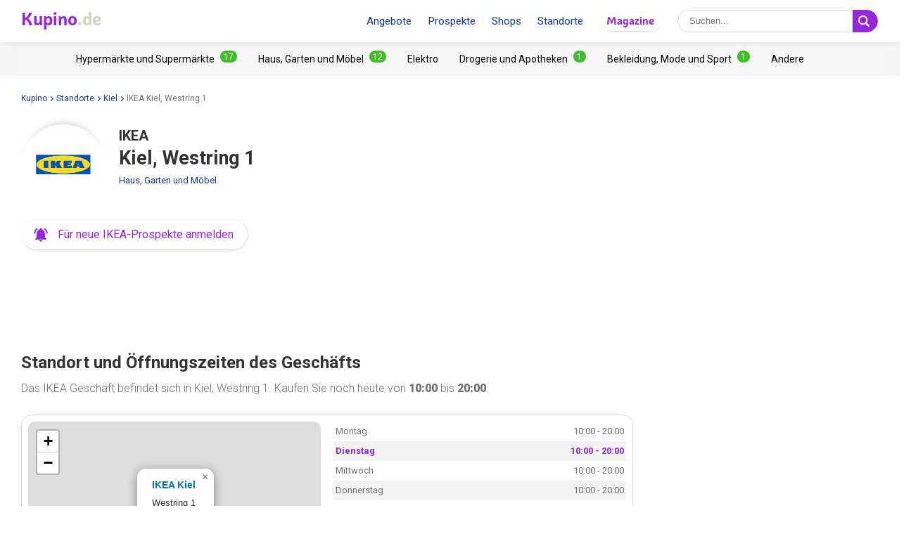

--- FILE ---
content_type: text/html; charset=UTF-8
request_url: https://www.kupino.de/kiel/ikea/ikea-westring
body_size: 11137
content:

<!DOCTYPE html>
<html lang="de">
    <head>
        <meta charset="UTF-8">
        <title>IKEA Kiel, Westring 1 - Öffnungszeiten, Prospekte und Angebote | Kupino.de</title>
        <meta name="description" content="Erfahren Sie mehr über die Öffnungszeiten und Verkaufspreise ⭐ in Prospekten von IKEA in Kiel, Westring 1 💜 bequem von zu Hause aus.">

        <link rel="shortcut icon" href="/assets/img/favicon.ico">
        <link rel="manifest" href="/manifest-de.json">

        <meta name="theme-color" content="#9725dd">
        <meta name="msapplication-navbutton-color" content="#9725dd">
        <meta name="apple-mobile-web-app-status-bar-style" content="#9725dd">

        <meta name="viewport" content="width=device-width, initial-scale=1.0, minimum-scale=1.0, maximum-scale=5.0, user-scalable=yes">

        
        
                    <meta name="p:domain_verify" content="eb48328b452f2bb9131457bc36f377e6"/>
        

                            <meta property="og:site_name" content="Kupino.de">
<meta property="og:type" content="website">
<meta property="og:url" content="https://www.kupino.de/kiel/ikea/ikea-westring">
<meta property="og:title" content="IKEA Kiel, Westring 1 - Öffnungszeiten, Prospekte und Angebote | Kupino.de">
<meta property="og:description" content="Erfahren Sie mehr über die Öffnungszeiten und Verkaufspreise ⭐ in Prospekten von IKEA in Kiel, Westring 1 💜 bequem von zu Hause aus.">        
                    <meta property="og:image" content="https:https://img.kupino.de/kupi/thumbs/loga_shopy/ikea-1_600_600.png">
    <link rel="previewimage" href="https:https://img.kupino.de/kupi/thumbs/loga_shopy/ikea-1_600_600.png">
    <link rel="image_src" href="https:https://img.kupino.de/kupi/thumbs/loga_shopy/ikea-1_600_600.png">

            <link rel="canonical" href="https://www.kupino.de/kiel/ikea/ikea-westring">
    <link rel="amphtml" href="https://www.kupino.de/amp/kiel/ikea/ikea-westring">
    <link href="/assets/plugin/leafletjs/css/leaflet.css" rel="stylesheet" type="text/css"/>
    <script src="/assets/plugin/leafletjs/leaflet.js" type="text/javascript"></script>

                    

<link href="https://fonts.googleapis.com/css?family=Roboto:300,400,700,900&display=swap&subset=latin-ext" rel="stylesheet">

<link rel="stylesheet" type="text/css" href="/assets/css/kupi_layout.css"/>
        
                    <!-- Google Tag Manager -->
<script>(function(w,d,s,l,i){w[l]=w[l]||[];w[l].push({'gtm.start':
            new Date().getTime(),event:'gtm.js'});var f=d.getElementsByTagName(s)[0],
        j=d.createElement(s),dl=l!='dataLayer'?'&l='+l:'';j.async=true;j.src=
        'https://www.googletagmanager.com/gtm.js?id='+i+dl;f.parentNode.insertBefore(j,f);
    })(window,document,'script','dataLayer','GTM-NM8XHNF');</script>
<!-- End Google Tag Manager -->

        
                    <script async src="//pagead2.googlesyndication.com/pagead/js/adsbygoogle.js"></script>        
                    <script type='text/javascript' src='https://platform-api.sharethis.com/js/sharethis.js#property=5fa952f008fc500013d1f6a5&product=sop' async='async'></script>
        
    </head>

    <body >

                        <!-- Google Tag Manager (noscript) -->
    <noscript><iframe src="https://www.googletagmanager.com/ns.html?id=GTM-NM8XHNF" height="0" width="0" style="display:none;visibility:hidden"></iframe></noscript>
    <!-- End Google Tag Manager (noscript) -->
        
                
<div id="android-banner" style="display: none;">
    <div id="banner-content">
        <div class="flex align-center">
            <button class="close"></button>
            <div class="logo_letter"><span>K</span></div>
            <div class="text">
                <h3>Kupino App</h3>
                <p>Kostenlos bei Google Play</p>
            </div>
            <span class="btn">Installieren</span>
        </div>
        <a href="https://play.google.com/store/apps/details?id=com.kupi.kupino" title="Kupino - Kostenlos bei Google Play" class="item_link">Kupino</a>
    </div>
</div>
        <div id="top_wrap">

                                        <div id="head_fixed_start"></div>

<div id="head_wrapper" class="pg">

    <div id="head_content">

                            <div class="nav_toggle_wrap">
                <div class="hamburger nav_toggle"></div>
            </div>
        
                <div class="logo_wrap flex-grow">
            <div class="logo_align">   
    <a title="Prospekte und Angebote aus Geschäften"
       class="kupino_logo notranslate de"
       id="logo"
       href="/">
    <span style="color:#9628dc;">Kupino</span><span style="color:#d2d2be">.de</span>
    </a>
</div>
        </div>

        
                <ul id="head_nav">
            <li class="inline-b mar-r-20"><a href="/rabatt" title="Angebote">Angebote</a></li>
<li class="inline-b mar-r-20"><a href="/prospekte" title="Prospekte">Prospekte</a></li>
<li class="inline-b mar-r-20"><a href="/haendler" title="Shops">Shops</a></li>
<li class="inline-b mar-r-20"><a href="/staedte" title="Standorte">Standorte</a></li>

<li class="inline-b mar-r-20" style="box-shadow: 0 2px 4px -4px black; border-radius: 17px; padding: 3px 10px; font-family: Graviola, Arial, sans-serif;">
            <a href="/artikel" title="Magazine" style="color:#9725dd;">
            Magazine
        </a>
    </li>        </ul>

                            
    <form id="head_search"
          class="whisp form_basic relative"
          data-route="/ajax/suggestion"
          data-payload=""
          data-ga-event="search_head">

        <div class="aligner">
            <input type="text"
                   class="pad-lr-8 min-w-250 font-s-16"
                   name="main_search"
                   autocomplete="off"
                   placeholder="Suchen..."
                   data-placeholder="Suchen..."
                   aria-label="Suche">

            <button type="submit"
                    data-fn="submitWhisperer"
                    class="btn colored pad-lr-8"
                    title="Suchen"
                    tabindex="-1">
                <span class="search_ico search"> <svg viewBox="0 0 16 16"><path  d="M 15.609496,13.724143 12.224793,10.339441 C 12.924134,9.2854314 13.333472,8.023418 13.333472,6.6667378 13.333472,2.9906985 10.342775,0 6.6667377,0 2.9906982,0 0,2.9906985 0,6.6667378 c 0,3.6760372 2.9906982,6.6667342 6.6667377,6.6667342 1.3566803,0 2.6186938,-0.409338 3.6727033,-1.108678 l 3.384703,3.384702 c 0.520004,0.520672 1.365347,0.520672 1.885352,0 0.520672,-0.520671 0.520672,-1.364682 0,-1.885353 z M 2.0000211,6.6667378 c 0,-2.573361 2.0933564,-4.6667164 4.6667166,-4.6667164 2.5733592,0 4.6667143,2.0933554 4.6667143,4.6667164 0,2.5733581 -2.0933551,4.6667142 -4.6667143,4.6667142 -2.5733602,0 -4.6667166,-2.0933561 -4.6667166,-4.6667142 z" /></svg></span>
                <span class="x_ico"> <svg viewBox="0 0 32 32"><path d="M18.83,16l8.59-8.59a2,2,0,0,0-2.83-2.83L16,13.17,7.41,4.59A2,2,0,0,0,4.59,7.41L13.17,16,4.59,24.59a2,2,0,1,0,2.83,2.83L16,18.83l8.59,8.59a2,2,0,0,0,2.83-2.83Z"/></svg></span>
            </button>
        </div>

        <div class="spinner smaller absolute"></div>
    </form>
        
    </div>

                <div id="head_mobile_menu_wrap" class="hidden">
            <ul id="head_mobile_menu">
                <li class="inline-b mar-r-20 link"><a href="/rabatt" title="Angebote">Angebote</a></li>
<li class="inline-b mar-r-20 link"><a href="/prospekte" title="Prospekte">Prospekte</a></li>
<li class="inline-b mar-r-20 link"><a href="/haendler" title="Shops">Shops</a></li>
<li class="inline-b mar-r-20 link"><a href="/staedte" title="Standorte">Standorte</a></li>
<li class="inline-b mar-r-20" style="box-shadow: 0 2px 4px -4px black; border-radius: 17px; padding: 0 10px; font-family: Graviola, Arial, sans-serif;">
            <a href="/artikel" title="Magazine" style="color:#9725dd;">
            Magazine
        </a>
    </li>
    <li class="mobile_menu_categories">
        <div id="" class="categories_top_list mobile">

    <div class="categories_scrollbar_wrap">
        <ul class="menu" role="list">
                            
                                        
                    <li class="category" role="listitem">
                        <a class="item_link"
                           href="/kategorie/hypermaerkte-und-supermaerkte"
                           title="Hypermärkte und Supermärkte Händler"></a>

                        <h3 class="mar-0 font-s-14 font-norm"><a href="/kategorie/hypermaerkte-und-supermaerkte"
                               title="Hypermärkte und Supermärkte Händler"><span>Hypermärkte und Supermärkte</span><span class="badge bdg_nr">17</span></a></h3>
                    </li>
                                            
                                        
                    <li class="category" role="listitem">
                        <a class="item_link"
                           href="/kategorie/haus-garten-und-moeble"
                           title="Haus, Garten und Möbel Händler"></a>

                        <h3 class="mar-0 font-s-14 font-norm"><a href="/kategorie/haus-garten-und-moeble"
                               title="Haus, Garten und Möbel Händler"><span>Haus, Garten und Möbel</span><span class="badge bdg_nr">12</span></a></h3>
                    </li>
                                            
                                        
                    <li class="category" role="listitem">
                        <a class="item_link"
                           href="/kategorie/elektro"
                           title="Elektro Händler"></a>

                        <h3 class="mar-0 font-s-14 font-norm"><a href="/kategorie/elektro"
                               title="Elektro Händler"><span>Elektro</span></a></h3>
                    </li>
                                            
                                        
                    <li class="category" role="listitem">
                        <a class="item_link"
                           href="/kategorie/drogerie-und-apotheken"
                           title="Drogerie und Apotheken Händler"></a>

                        <h3 class="mar-0 font-s-14 font-norm"><a href="/kategorie/drogerie-und-apotheken"
                               title="Drogerie und Apotheken Händler"><span>Drogerie und Apotheken</span><span class="badge bdg_nr">1</span></a></h3>
                    </li>
                                            
                                        
                    <li class="category" role="listitem">
                        <a class="item_link"
                           href="/kategorie/bekleidung-mode-und-sport"
                           title="Bekleidung, Mode und Sport Händler"></a>

                        <h3 class="mar-0 font-s-14 font-norm"><a href="/kategorie/bekleidung-mode-und-sport"
                               title="Bekleidung, Mode und Sport Händler"><span>Bekleidung, Mode und Sport</span><span class="badge bdg_nr">1</span></a></h3>
                    </li>
                                            
                                        
                    <li class="category" role="listitem">
                        <a class="item_link"
                           href="/kategorie/andere"
                           title="Andere Händler"></a>

                        <h3 class="mar-0 font-s-14 font-norm"><a href="/kategorie/andere"
                               title="Andere Händler"><span>Andere</span></a></h3>
                    </li>
                                    </ul>
    </div>

</div>    </li>
            </ul>
        </div>
    </div>
            
                                        <div id="categories_top" class="categories_top_list categories_scrollbar">

    <div class="categories_scrollbar_wrap">
        <ul class="menu" role="list">
                            
                                        
                    <li class="category" role="listitem">
                        <a class="item_link"
                           href="/kategorie/hypermaerkte-und-supermaerkte"
                           title="Hypermärkte und Supermärkte Händler"></a>

                        <h3 class="mar-0 font-s-14 font-norm"><a href="/kategorie/hypermaerkte-und-supermaerkte"
                               title="Hypermärkte und Supermärkte Händler"><span>Hypermärkte und Supermärkte</span><span class="badge bdg_nr">17</span></a></h3>
                    </li>
                                            
                                        
                    <li class="category" role="listitem">
                        <a class="item_link"
                           href="/kategorie/haus-garten-und-moeble"
                           title="Haus, Garten und Möbel Händler"></a>

                        <h3 class="mar-0 font-s-14 font-norm"><a href="/kategorie/haus-garten-und-moeble"
                               title="Haus, Garten und Möbel Händler"><span>Haus, Garten und Möbel</span><span class="badge bdg_nr">12</span></a></h3>
                    </li>
                                            
                                        
                    <li class="category" role="listitem">
                        <a class="item_link"
                           href="/kategorie/elektro"
                           title="Elektro Händler"></a>

                        <h3 class="mar-0 font-s-14 font-norm"><a href="/kategorie/elektro"
                               title="Elektro Händler"><span>Elektro</span></a></h3>
                    </li>
                                            
                                        
                    <li class="category" role="listitem">
                        <a class="item_link"
                           href="/kategorie/drogerie-und-apotheken"
                           title="Drogerie und Apotheken Händler"></a>

                        <h3 class="mar-0 font-s-14 font-norm"><a href="/kategorie/drogerie-und-apotheken"
                               title="Drogerie und Apotheken Händler"><span>Drogerie und Apotheken</span><span class="badge bdg_nr">1</span></a></h3>
                    </li>
                                            
                                        
                    <li class="category" role="listitem">
                        <a class="item_link"
                           href="/kategorie/bekleidung-mode-und-sport"
                           title="Bekleidung, Mode und Sport Händler"></a>

                        <h3 class="mar-0 font-s-14 font-norm"><a href="/kategorie/bekleidung-mode-und-sport"
                               title="Bekleidung, Mode und Sport Händler"><span>Bekleidung, Mode und Sport</span><span class="badge bdg_nr">1</span></a></h3>
                    </li>
                                            
                                        
                    <li class="category" role="listitem">
                        <a class="item_link"
                           href="/kategorie/andere"
                           title="Andere Händler"></a>

                        <h3 class="mar-0 font-s-14 font-norm"><a href="/kategorie/andere"
                               title="Andere Händler"><span>Andere</span></a></h3>
                    </li>
                                    </ul>
    </div>

</div>            
                                                </div>

        <div id="page_wrapper" >

            <div id="content_wrapper" >

                                                
    <ul class="bc_nav"><li><a href="/" title="Kupino">Kupino<span class="arrow right mar-l-3 mar-r-5"></span></a></li><li><a href="/staedte" title="Standorte">Standorte<span class="arrow right mar-l-3 mar-r-5"></span></a></li><li><a href="/kiel" title="Kiel">Kiel<span class="arrow right mar-l-3 mar-r-5"></span></a></li><li><span>IKEA Kiel, Westring 1</span></li></ul>            <ol class="hdn" itemscope itemtype="http://schema.org/BreadcrumbList">
        <li itemprop="itemListElement" itemscope itemtype="http://schema.org/ListItem">
            <a itemprop="item" href="https://www.kupino.de"><span itemprop="name">Kupino.de</span></a>
            <meta itemprop="position" content="1" />
        </li>
                    <li itemprop="itemListElement" itemscope itemtype="http://schema.org/ListItem">
                <a itemprop="item" href="https://www.kupino.de/staedte"><span itemprop="name">Standorte</span></a>
                <meta itemprop="position" content="2" />
            </li>
                    <li itemprop="itemListElement" itemscope itemtype="http://schema.org/ListItem">
                <a itemprop="item" href="https://www.kupino.de/kiel"><span itemprop="name">Kiel</span></a>
                <meta itemprop="position" content="3" />
            </li>
                    <li itemprop="itemListElement" itemscope itemtype="http://schema.org/ListItem">
                <a itemprop="item" href="https://www.kupino.de"><span itemprop="name">IKEA Kiel, Westring 1</span></a>
                <meta itemprop="position" content="4" />
            </li>
            </ol>

                
    <div id="main_content" class="content_block right_column_margin">
        <div class="right_column_clear">

                        <div class="shop_heading">
                <div class="shop_logo_top inline-b">
                            
    <div class=" txt-cent relative">

        <div class="shop_logo_v2">

            <a href="/ikea" title="IKEA" tabindex="-1"><img width="80" height="80"
                         data-src="https://img.kupino.de/kupi/thumbs/loga_shopy/ikea-1_150_150.png"
                         src="/assets/img/placeholder.png"
                         alt="IKEA"
                         title="IKEA"><div style="padding-bottom: 100%"></div></a>
        </div>

        
        
            </div>
                </div>

                
                                    <div class="heading_text inline-b">

        <h1 class="pg location_shop"><span class="shop_name">IKEA</span> <span class="location_address">Kiel, Westring 1</span></h1>

        <span class="category"><a href="/kategorie/haus-garten-und-moeble"
                              title="Haus, Garten und Möbel Händler">Haus, Garten und Möbel</a></span>

        
</div>

    <div>
        <a href="#"    role="button"
   title="Klicken Sie hier, geben Sie Ihre E-Mail-Adresse ein und melden Sie sich für neue Prospekte an! Es ist völlig KOSTENLOS."
   class="btn-sub btn-icon"
   data-fn="showSubscribePopup">
    <span class="subscribe_icon"><svg viewBox="0 0 24 24" preserveAspectRatio="xMidYMid meet" focusable="false" class="style-scope yt-icon"><g class="style-scope yt-icon"><path d="M7.58 4.08L6.15 2.65C3.75 4.48 2.17 7.3 2.03 10.5h2c.15-2.65 1.51-4.97 3.55-6.42zm12.39 6.42h2c-.15-3.2-1.73-6.02-4.12-7.85l-1.42 1.43c2.02 1.45 3.39 3.77 3.54 6.42zM18 11c0-3.07-1.64-5.64-4.5-6.32V4c0-.83-.67-1.5-1.5-1.5s-1.5.67-1.5 1.5v.68C7.63 5.36 6 7.92 6 11v5l-2 2v1h16v-1l-2-2v-5zm-6 11c.14 0 .27-.01.4-.04.65-.14 1.18-.58 1.44-1.18.1-.24.15-.5.15-.78h-4c.01 1.1.9 2 2.01 2z" class="style-scope yt-icon"></path></g></svg></span>
    <span class="subscribe_text">Für neue IKEA-Prospekte anmelden</span>
</a>
    </div>
                            </div>

                        
                        <div class="ad_wrap" data-max-width="1024" style="margin-top: 0;">
                    <div class="adpos">
        <ins class="adsbygoogle"
             style="display:inline-block;width:300px;height:300px"
             data-ad-client="ca-pub-5174456757501997"
             data-ad-slot="5250999203"></ins>
        <script>
            (adsbygoogle = window.adsbygoogle || []).push({});
        </script>
    </div>
    <div class="clear"></div>

            </div>

                        <div class="ad_wrap" data-min-width="1024" style="margin-top: 0;">
                    <div class="adpos leaderboard">
        <ins class="adsbygoogle"
             style="display:block"
             data-ad-client="ca-pub-5174456757501997"
             data-ad-slot="4473104156"
             data-ad-format="horizontal"
             data-full-width-responsive="false"></ins>
        <script>
            (adsbygoogle = window.adsbygoogle || []).push({});
        </script>
        <div class="clear"></div>
    </div>

            </div>

                        
                        
                        
                
                    

<h2>Standort und Öffnungszeiten des Geschäfts</h2>


                                                            
    <p class="quote_small mar-t-15">Das IKEA Geschäft befindet sich in Kiel, Westring 1. Kaufen Sie noch heute von <strong class="nowrap">10:00</strong> bis <strong class="nowrap">20:00</strong>.</p>

<div class="row">
    <div class="map_frame mar-b-30" id="m">
                            <div class="col-6-md">
                                    
<div id="map" style="height:283px;" class="smap"></div>

<script type="text/javascript">

    var markerPosition = {
        id : 195386,
        lat : 54.3140275,
        lng : 10.1081663,
        market_name : "IKEA Kiel",
        seo_url : "ikea-westring",
        town : "Kiel",
        street : "Westring",
        house_number : "1",
        link_url : "/kiel/ikea/ikea-westring",
        show: true
    }
</script>                            </div>
        
                            <div class="col-6-md">
                <div>
                    

       
<table class="business-hours">
    <tbody>
                    <tr class="business-hours__row">
                <td class="business-hours__day">
                                            Montag                                    </td>
                <td class="business-hours__time">
                                                                        10:00 - 20:00                                                            </td>
            </tr>
                    <tr class="business-hours__row business-hours--active">
                <td class="business-hours__day">
                                            Dienstag                                    </td>
                <td class="business-hours__time">
                                                                        10:00 - 20:00                                                            </td>
            </tr>
                    <tr class="business-hours__row">
                <td class="business-hours__day">
                                            Mittwoch                                    </td>
                <td class="business-hours__time">
                                                                        10:00 - 20:00                                                            </td>
            </tr>
                    <tr class="business-hours__row">
                <td class="business-hours__day">
                                            Donnerstag                                    </td>
                <td class="business-hours__time">
                                                                        10:00 - 20:00                                                            </td>
            </tr>
                    <tr class="business-hours__row">
                <td class="business-hours__day">
                                            Freitag                                    </td>
                <td class="business-hours__time">
                                                                        10:00 - 20:00                                                            </td>
            </tr>
                    <tr class="business-hours__row">
                <td class="business-hours__day">
                                            Samstag                                    </td>
                <td class="business-hours__time">
                                                                        10:00 - 20:00                                                            </td>
            </tr>
                    <tr class="business-hours__row">
                <td class="business-hours__day">
                                            Sonntag                                    </td>
                <td class="business-hours__time">
                                            geschlossen                                    </td>
            </tr>
                <tr>
            <td class="business-hours__info" colspan="2">Die Ladenöffnungszeiten können sich während der Feiertage ändern.</td>
        </tr>
    </tbody>
</table>                </div>
            </div>
            </div>
</div>
                                        <div class="txt-cent mar-b-16">
                        
                        <div class="txt-cent mar-b-30 display inline-block">
    <a href="/ikea"
       title="Alle IKEA Geschäfte"
       role="button"
       class="big btn colored round btn-all"><span class="btn_text">Alle IKEA Geschäfte</span> <span class="arrow right"></span> </a>
</div>                    </div>

                            
                        
                
                    <h2>IKEA In der Nähe</h2>
                    <div id="location_shop_near_markets" class="near_shops row mar-col-sm-4 mar-b-30">
                        
                            

<div class="shop_near adress-item pad-r col-4-sm " >

    <a href="/luebeck/ikea/ikea-danischburger-landstrasse" title="IKEA Lübeck, Dänischburger Landstraße 79"><span class="addr"><strong >IKEA </strong><strong>Lübeck</strong><span></span><span class="display block">Dänischburger Landstraße 79</span></span></a>

            <span class="dist">60.5&nbsp;km</span>
    
    <a class="item_link" href="/luebeck/ikea/ikea-danischburger-landstrasse" title="IKEA Lübeck, Dänischburger Landstraße 79"></a>

    <div class="map_icon"><svg viewBox="0 0 2.2595065 3.1808841"><path d="m 1.1257256,0 c -0.61868179,0 -1.12968809,0.5044126 -1.12968809,1.1298192 0,0.7195539 1.02878989,1.9233195 1.06913869,1.977118 l 0.060549,0.073947 0.060549,-0.073947 C 1.2266232,3.0598642 2.255544,1.8493731 2.255544,1.1298192 2.255544,0.5111374 1.7444065,0 1.1257256,0 Z m 0,0.8608272 c 0.1479457,0 0.2689921,0.1210464 0.2689921,0.268992 0,0.1479457 -0.1210464,0.2689921 -0.2689921,0.2689921 -0.14794563,0 -0.26899206,-0.1210464 -0.26899206,-0.2689921 0,-0.1479456 0.12104643,-0.268992 0.26899206,-0.268992 z"/></svg></div>

    </div>                        
                            

<div class="shop_near adress-item pad-r col-4-sm " >

    <a href="/hamburg/ikea/ikea-wunderbrunnen" title="IKEA Hamburg, Wunderbrunnen 1"><span class="addr"><strong >IKEA </strong><strong>Hamburg</strong><span></span><span class="display block">Wunderbrunnen 1</span></span></a>

            <span class="dist">74.9&nbsp;km</span>
    
    <a class="item_link" href="/hamburg/ikea/ikea-wunderbrunnen" title="IKEA Hamburg, Wunderbrunnen 1"></a>

    <div class="map_icon"><svg viewBox="0 0 2.2595065 3.1808841"><path d="m 1.1257256,0 c -0.61868179,0 -1.12968809,0.5044126 -1.12968809,1.1298192 0,0.7195539 1.02878989,1.9233195 1.06913869,1.977118 l 0.060549,0.073947 0.060549,-0.073947 C 1.2266232,3.0598642 2.255544,1.8493731 2.255544,1.1298192 2.255544,0.5111374 1.7444065,0 1.1257256,0 Z m 0,0.8608272 c 0.1479457,0 0.2689921,0.1210464 0.2689921,0.268992 0,0.1479457 -0.1210464,0.2689921 -0.2689921,0.2689921 -0.14794563,0 -0.26899206,-0.1210464 -0.26899206,-0.2689921 0,-0.1479456 0.12104643,-0.268992 0.26899206,-0.268992 z"/></svg></div>

    </div>                        
                            

<div class="shop_near adress-item pad-r col-4-sm " >

    <a href="/hamburg/ikea/ikea-unterer-landweg" title="IKEA Hamburg, Unterer Landweg 77"><span class="addr"><strong >IKEA </strong><strong>Hamburg</strong><span></span><span class="display block">Unterer Landweg 77</span></span></a>

            <span class="dist">89.3&nbsp;km</span>
    
    <a class="item_link" href="/hamburg/ikea/ikea-unterer-landweg" title="IKEA Hamburg, Unterer Landweg 77"></a>

    <div class="map_icon"><svg viewBox="0 0 2.2595065 3.1808841"><path d="m 1.1257256,0 c -0.61868179,0 -1.12968809,0.5044126 -1.12968809,1.1298192 0,0.7195539 1.02878989,1.9233195 1.06913869,1.977118 l 0.060549,0.073947 0.060549,-0.073947 C 1.2266232,3.0598642 2.255544,1.8493731 2.255544,1.1298192 2.255544,0.5111374 1.7444065,0 1.1257256,0 Z m 0,0.8608272 c 0.1479457,0 0.2689921,0.1210464 0.2689921,0.268992 0,0.1479457 -0.1210464,0.2689921 -0.2689921,0.2689921 -0.14794563,0 -0.26899206,-0.1210464 -0.26899206,-0.2689921 0,-0.1479456 0.12104643,-0.268992 0.26899206,-0.268992 z"/></svg></div>

    </div>                        
                            

<div class="shop_near adress-item pad-r col-4-sm " >

    <a href="/lambrechtshagen/ikea/ikea-messestrasse" title="IKEA Lambrechtshagen, Messestraße 25"><span class="addr"><strong >IKEA </strong><strong>Lambrechtshagen</strong><span></span><span class="display block">Messestraße 25</span></span></a>

            <span class="dist">128.4&nbsp;km</span>
    
    <a class="item_link" href="/lambrechtshagen/ikea/ikea-messestrasse" title="IKEA Lambrechtshagen, Messestraße 25"></a>

    <div class="map_icon"><svg viewBox="0 0 2.2595065 3.1808841"><path d="m 1.1257256,0 c -0.61868179,0 -1.12968809,0.5044126 -1.12968809,1.1298192 0,0.7195539 1.02878989,1.9233195 1.06913869,1.977118 l 0.060549,0.073947 0.060549,-0.073947 C 1.2266232,3.0598642 2.255544,1.8493731 2.255544,1.1298192 2.255544,0.5111374 1.7444065,0 1.1257256,0 Z m 0,0.8608272 c 0.1479457,0 0.2689921,0.1210464 0.2689921,0.268992 0,0.1479457 -0.1210464,0.2689921 -0.2689921,0.2689921 -0.14794563,0 -0.26899206,-0.1210464 -0.26899206,-0.2689921 0,-0.1479456 0.12104643,-0.268992 0.26899206,-0.268992 z"/></svg></div>

    </div>                        
                            

<div class="shop_near adress-item pad-r col-4-sm " >

    <a href="/loxstedt/ikea/ikea-weserstrasse" title="IKEA Loxstedt, Weserstraße 1i"><span class="addr"><strong >IKEA </strong><strong>Loxstedt</strong><span></span><span class="display block">Weserstraße 1i</span></span></a>

            <span class="dist">134.6&nbsp;km</span>
    
    <a class="item_link" href="/loxstedt/ikea/ikea-weserstrasse" title="IKEA Loxstedt, Weserstraße 1i"></a>

    <div class="map_icon"><svg viewBox="0 0 2.2595065 3.1808841"><path d="m 1.1257256,0 c -0.61868179,0 -1.12968809,0.5044126 -1.12968809,1.1298192 0,0.7195539 1.02878989,1.9233195 1.06913869,1.977118 l 0.060549,0.073947 0.060549,-0.073947 C 1.2266232,3.0598642 2.255544,1.8493731 2.255544,1.1298192 2.255544,0.5111374 1.7444065,0 1.1257256,0 Z m 0,0.8608272 c 0.1479457,0 0.2689921,0.1210464 0.2689921,0.268992 0,0.1479457 -0.1210464,0.2689921 -0.2689921,0.2689921 -0.14794563,0 -0.26899206,-0.1210464 -0.26899206,-0.2689921 0,-0.1479456 0.12104643,-0.268992 0.26899206,-0.268992 z"/></svg></div>

    </div>                        
                            

<div class="shop_near adress-item pad-r col-4-sm " >

    <a href="/stuhr/ikea/ikea-henleinstrasse" title="IKEA Stuhr, Henleinstraße 1a"><span class="addr"><strong >IKEA </strong><strong>Stuhr</strong><span></span><span class="display block">Henleinstraße 1a</span></span></a>

            <span class="dist">167&nbsp;km</span>
    
    <a class="item_link" href="/stuhr/ikea/ikea-henleinstrasse" title="IKEA Stuhr, Henleinstraße 1a"></a>

    <div class="map_icon"><svg viewBox="0 0 2.2595065 3.1808841"><path d="m 1.1257256,0 c -0.61868179,0 -1.12968809,0.5044126 -1.12968809,1.1298192 0,0.7195539 1.02878989,1.9233195 1.06913869,1.977118 l 0.060549,0.073947 0.060549,-0.073947 C 1.2266232,3.0598642 2.255544,1.8493731 2.255544,1.1298192 2.255544,0.5111374 1.7444065,0 1.1257256,0 Z m 0,0.8608272 c 0.1479457,0 0.2689921,0.1210464 0.2689921,0.268992 0,0.1479457 -0.1210464,0.2689921 -0.2689921,0.2689921 -0.14794563,0 -0.26899206,-0.1210464 -0.26899206,-0.2689921 0,-0.1479456 0.12104643,-0.268992 0.26899206,-0.268992 z"/></svg></div>

    </div>                                            </div>
                
                                
                    
                                                                                                            
                    <p class="mar-t-30 mar-b-30"><span class="arrow right vert-mid mar-r-8"> </span><span class="vert-mid"><a href="/ikea" title="IKEA">IKEA</a> kann auch in <a href="/berlin/ikea" title="IKEA Berlin">Berlin</a>, <a href="/hamburg/ikea" title="IKEA Hamburg">Hamburg</a> und anderen gefunden werden.</span></p>

                
                                
    <div id="subscribe_body_form"
         class="popup_overlay in_body mar-b-30"
         data-fn="hideSubscribePopup"
         data-xhr="/ajax/subscribe"
         data-slug="ikea"
         data-name="IKEA"
         data-type="shop">
    <div class="popup txt-cent">

        
                
        <h2>Erfahren Sie als erstes von neuen <span class="nowrap">IKEA-Prospekten!</span></h2>

        <p>Verpassen Sie nicht die neuesten IKEA-Prospekte! Geben Sie Ihre E-Mail-Adresse ein, um Schnäppchen zu machen oder sich inspirieren zu lassen.</p>

                                <form class="form_basic sub_form mar-b-16">

                <label class="check_mark font-s-32 mar-r-10 clr-valid" style="display: none;">✔</label>

                <input type="email" name="subscribe" placeholder="Geben Sie hier Ihre E-Mail-Adresse ein">

                <button type="submit" class="btn colored">Abonnieren! <i class="arrow right"></i> <div class="spinner smaller absolute"></div></button>

                <div style="max-width: 290px; text-align: left; width: 100%; display: block; margin: 0 auto;">
                    <label class="mar-t-15 mar-b-8 display block">
                        <input class="vert-mid mar-r-10" type="checkbox" required >
                        <span class="font-s-12 vert-mid">Ich stimme den Datenschutzbestimmungen zu.</span>
                    </label>
                    <label class="display block">
                        <input class="vert-mid mar-r-10" type="checkbox" required >
                        <span class="font-s-12 vert-mid">Ich bin damit einverstanden, neue Angebote zu erhalten.</span>
                    </label>
                </div>
            </form>
        
        <p class="msg scs hidden"></p>
        <p class="msg err hidden">Bitte geben Sie eine gültige E-Mail-Adresse ein.</p>
        <p class="msg err checkbox hidden">Bitte bestätigen Sie, dass Sie dem Erhalten neuer Angebote und den Datenschutzbestimmungen zustimmen.</p>

        <p class="font-s-12 clr-light-gray"><span class="lock_icon"><svg viewBox="0 0 512 512"><path d="M418.4,232.7h-23.3v-93.1C395.1,62.5,332.6,0,255.5,0S115.9,62.5,115.9,139.6v93.1H92.6c-12.8,0-23.3,10.4-23.3,23.3v232.7c0,12.9,10.4,23.3,23.3,23.3h325.8c12.8,0,23.3-10.4,23.3-23.3V256C441.7,243.1,431.2,232.7,418.4,232.7z M348.6,232.7H162.4v-93.1c0-51.4,41.7-93.1,93.1-93.1s93.1,41.7,93.1,93.1V232.7z"/></svg></span>Wir respektieren Ihre E-Mail-Privatsphäre.</p>
        <p class="font-s-12 clr-light-gray">Null Spam. Sie können den Newsletter jederzeit abbestellen.</p>

    </div>
</div>

                
                    <h2>Die nächste Haus, Garten und Möbel</h2>
                    <div id="location_other_near_markets" class="near_shops row mar-col-sm-4 mar-b-30">

                                                    

<div class="shop_near adress-item pad-r col-4-sm " >

    <a href="/kiel/depot/depot-sophienblatt" title="Depot Kiel, Sophienblatt 20"><span class="addr"><strong >Depot </strong><strong>Kiel</strong><span></span><span class="display block">Sophienblatt 20</span></span></a>

            <span class="dist static">1.4&nbsp;km</span>
    
    <a class="item_link" href="/kiel/depot/depot-sophienblatt" title="Depot Kiel, Sophienblatt 20"></a>

    <div class="map_icon"><svg viewBox="0 0 2.2595065 3.1808841"><path d="m 1.1257256,0 c -0.61868179,0 -1.12968809,0.5044126 -1.12968809,1.1298192 0,0.7195539 1.02878989,1.9233195 1.06913869,1.977118 l 0.060549,0.073947 0.060549,-0.073947 C 1.2266232,3.0598642 2.255544,1.8493731 2.255544,1.1298192 2.255544,0.5111374 1.7444065,0 1.1257256,0 Z m 0,0.8608272 c 0.1479457,0 0.2689921,0.1210464 0.2689921,0.268992 0,0.1479457 -0.1210464,0.2689921 -0.2689921,0.2689921 -0.14794563,0 -0.26899206,-0.1210464 -0.26899206,-0.2689921 0,-0.1479456 0.12104643,-0.268992 0.26899206,-0.268992 z"/></svg></div>

                        <img src="https://img.kupino.de/kupi/thumbs/loga_shopy/depot_150_150.png"
                 alt="Depot"
                 style="position: absolute; width: 50px; height: 50px; top: 5px; right: 8px;">
            </div>                                                    

<div class="shop_near adress-item pad-r col-4-sm " >

    <a href="/kiel/boconcept/boconcept-andreas-gayk-strasse" title="BoConcept Kiel, Andreas-Gayk-Straße 13"><span class="addr"><strong >BoConcept </strong><strong>Kiel</strong><span></span><span class="display block">Andreas-Gayk-Straße 13</span></span></a>

            <span class="dist static">1.9&nbsp;km</span>
    
    <a class="item_link" href="/kiel/boconcept/boconcept-andreas-gayk-strasse" title="BoConcept Kiel, Andreas-Gayk-Straße 13"></a>

    <div class="map_icon"><svg viewBox="0 0 2.2595065 3.1808841"><path d="m 1.1257256,0 c -0.61868179,0 -1.12968809,0.5044126 -1.12968809,1.1298192 0,0.7195539 1.02878989,1.9233195 1.06913869,1.977118 l 0.060549,0.073947 0.060549,-0.073947 C 1.2266232,3.0598642 2.255544,1.8493731 2.255544,1.1298192 2.255544,0.5111374 1.7444065,0 1.1257256,0 Z m 0,0.8608272 c 0.1479457,0 0.2689921,0.1210464 0.2689921,0.268992 0,0.1479457 -0.1210464,0.2689921 -0.2689921,0.2689921 -0.14794563,0 -0.26899206,-0.1210464 -0.26899206,-0.2689921 0,-0.1479456 0.12104643,-0.268992 0.26899206,-0.268992 z"/></svg></div>

                        <img src="https://img.kupino.de/kupi/thumbs/loga_shopy/boconcept_150_150.jpg"
                 alt="BoConcept"
                 style="position: absolute; width: 50px; height: 50px; top: 5px; right: 8px;">
            </div>                                                    

<div class="shop_near adress-item pad-r col-4-sm " >

    <a href="/kiel/dehner/dehner-tonberg" title="Dehner Kiel, Tonberg 5"><span class="addr"><strong >Dehner </strong><strong>Kiel</strong><span></span><span class="display block">Tonberg 5</span></span></a>

            <span class="dist static">2&nbsp;km</span>
    
    <a class="item_link" href="/kiel/dehner/dehner-tonberg" title="Dehner Kiel, Tonberg 5"></a>

    <div class="map_icon"><svg viewBox="0 0 2.2595065 3.1808841"><path d="m 1.1257256,0 c -0.61868179,0 -1.12968809,0.5044126 -1.12968809,1.1298192 0,0.7195539 1.02878989,1.9233195 1.06913869,1.977118 l 0.060549,0.073947 0.060549,-0.073947 C 1.2266232,3.0598642 2.255544,1.8493731 2.255544,1.1298192 2.255544,0.5111374 1.7444065,0 1.1257256,0 Z m 0,0.8608272 c 0.1479457,0 0.2689921,0.1210464 0.2689921,0.268992 0,0.1479457 -0.1210464,0.2689921 -0.2689921,0.2689921 -0.14794563,0 -0.26899206,-0.1210464 -0.26899206,-0.2689921 0,-0.1479456 0.12104643,-0.268992 0.26899206,-0.268992 z"/></svg></div>

                        <img src="https://img.kupino.de/kupi/thumbs/loga_shopy/dehner_150_150.png"
                 alt="Dehner"
                 style="position: absolute; width: 50px; height: 50px; top: 5px; right: 8px;">
            </div>                                                    

<div class="shop_near adress-item pad-r col-4-sm " >

    <a href="/kiel/toom-baumarkt/toom-baumarkt-rendsburger-landstrasse" title="Toom Baumarkt Kiel, Rendsburger Landstraße 225"><span class="addr"><strong >Toom Baumarkt </strong><strong>Kiel</strong><span></span><span class="display block">Rendsburger Landstraße 225</span></span></a>

            <span class="dist static">2.1&nbsp;km</span>
    
    <a class="item_link" href="/kiel/toom-baumarkt/toom-baumarkt-rendsburger-landstrasse" title="Toom Baumarkt Kiel, Rendsburger Landstraße 225"></a>

    <div class="map_icon"><svg viewBox="0 0 2.2595065 3.1808841"><path d="m 1.1257256,0 c -0.61868179,0 -1.12968809,0.5044126 -1.12968809,1.1298192 0,0.7195539 1.02878989,1.9233195 1.06913869,1.977118 l 0.060549,0.073947 0.060549,-0.073947 C 1.2266232,3.0598642 2.255544,1.8493731 2.255544,1.1298192 2.255544,0.5111374 1.7444065,0 1.1257256,0 Z m 0,0.8608272 c 0.1479457,0 0.2689921,0.1210464 0.2689921,0.268992 0,0.1479457 -0.1210464,0.2689921 -0.2689921,0.2689921 -0.14794563,0 -0.26899206,-0.1210464 -0.26899206,-0.2689921 0,-0.1479456 0.12104643,-0.268992 0.26899206,-0.268992 z"/></svg></div>

                        <img src="https://img.kupino.de/kupi/thumbs/loga_shopy/toom-baumarkt_150_150.png"
                 alt="Toom Baumarkt"
                 style="position: absolute; width: 50px; height: 50px; top: 5px; right: 8px;">
            </div>                                                    

<div class="shop_near adress-item pad-r col-4-sm " >

    <a href="/kiel/tedi/tedi-holstenstrasse" title="TEDi Kiel, Holstenstraße 1"><span class="addr"><strong >TEDi </strong><strong>Kiel</strong><span></span><span class="display block">Holstenstraße 1</span></span></a>

            <span class="dist static">2.1&nbsp;km</span>
    
    <a class="item_link" href="/kiel/tedi/tedi-holstenstrasse" title="TEDi Kiel, Holstenstraße 1"></a>

    <div class="map_icon"><svg viewBox="0 0 2.2595065 3.1808841"><path d="m 1.1257256,0 c -0.61868179,0 -1.12968809,0.5044126 -1.12968809,1.1298192 0,0.7195539 1.02878989,1.9233195 1.06913869,1.977118 l 0.060549,0.073947 0.060549,-0.073947 C 1.2266232,3.0598642 2.255544,1.8493731 2.255544,1.1298192 2.255544,0.5111374 1.7444065,0 1.1257256,0 Z m 0,0.8608272 c 0.1479457,0 0.2689921,0.1210464 0.2689921,0.268992 0,0.1479457 -0.1210464,0.2689921 -0.2689921,0.2689921 -0.14794563,0 -0.26899206,-0.1210464 -0.26899206,-0.2689921 0,-0.1479456 0.12104643,-0.268992 0.26899206,-0.268992 z"/></svg></div>

                        <img src="https://img.kupino.de/kupi/thumbs/loga_shopy/tedi_150_150.png"
                 alt="TEDi"
                 style="position: absolute; width: 50px; height: 50px; top: 5px; right: 8px;">
            </div>                                                    

<div class="shop_near adress-item pad-r col-4-sm " >

    <a href="/kiel/tedi/tedi-augustenstrasse" title="TEDi Kiel, Augustenstraße 40"><span class="addr"><strong >TEDi </strong><strong>Kiel</strong><span></span><span class="display block">Augustenstraße 40</span></span></a>

            <span class="dist static">2.5&nbsp;km</span>
    
    <a class="item_link" href="/kiel/tedi/tedi-augustenstrasse" title="TEDi Kiel, Augustenstraße 40"></a>

    <div class="map_icon"><svg viewBox="0 0 2.2595065 3.1808841"><path d="m 1.1257256,0 c -0.61868179,0 -1.12968809,0.5044126 -1.12968809,1.1298192 0,0.7195539 1.02878989,1.9233195 1.06913869,1.977118 l 0.060549,0.073947 0.060549,-0.073947 C 1.2266232,3.0598642 2.255544,1.8493731 2.255544,1.1298192 2.255544,0.5111374 1.7444065,0 1.1257256,0 Z m 0,0.8608272 c 0.1479457,0 0.2689921,0.1210464 0.2689921,0.268992 0,0.1479457 -0.1210464,0.2689921 -0.2689921,0.2689921 -0.14794563,0 -0.26899206,-0.1210464 -0.26899206,-0.2689921 0,-0.1479456 0.12104643,-0.268992 0.26899206,-0.268992 z"/></svg></div>

                        <img src="https://img.kupino.de/kupi/thumbs/loga_shopy/tedi_150_150.png"
                 alt="TEDi"
                 style="position: absolute; width: 50px; height: 50px; top: 5px; right: 8px;">
            </div>                                            </div>
                
            
                                        
                    <h2>Haushaltswarengeschäfte in der Nähe von Sehenswürdigkeiten</h2>

                    <div id="points_of_interest" class="near_shops row mar-col-sm-4 mar-b-30">

                        
                                                                                                                                                    
                            

<div class="shop_near adress-item pad-r col-4-sm ">

    <a href="/geschaefte-in-der-naehe/silberturm/haus-garten-und-moeble" title="Geschäfte in der Nähe von Silberturm"><span class="addr"><strong class="display block">Silberturm </strong><div>Frankfurt am Main</div><span class="display block">Silberturmer Weg</span></span></a></a>

            <span class="dist">10.6 km</span>
    
    <a class="item_link" href="/geschaefte-in-der-naehe/silberturm/haus-garten-und-moeble" title="Geschäfte in der Nähe von Silberturm"></a>

    <div class="map_icon"><svg viewBox="0 0 2.2595065 3.1808841"><path d="m 1.1257256,0 c -0.61868179,0 -1.12968809,0.5044126 -1.12968809,1.1298192 0,0.7195539 1.02878989,1.9233195 1.06913869,1.977118 l 0.060549,0.073947 0.060549,-0.073947 C 1.2266232,3.0598642 2.255544,1.8493731 2.255544,1.1298192 2.255544,0.5111374 1.7444065,0 1.1257256,0 Z m 0,0.8608272 c 0.1479457,0 0.2689921,0.1210464 0.2689921,0.268992 0,0.1479457 -0.1210464,0.2689921 -0.2689921,0.2689921 -0.14794563,0 -0.26899206,-0.1210464 -0.26899206,-0.2689921 0,-0.1479456 0.12104643,-0.268992 0.26899206,-0.268992 z"/></svg></div>

</div>                        
                                                                                                                                                    
                            

<div class="shop_near adress-item pad-r col-4-sm ">

    <a href="/geschaefte-in-der-naehe/neuer-garten/haus-garten-und-moeble" title="Geschäfte in der Nähe von Neuer Garten"><span class="addr"><strong class="display block">Neuer Garten </strong><div>Berlin</div><span class="display block">Neuer Gartenweg</span></span></a></a>

            <span class="dist">28.2 km</span>
    
    <a class="item_link" href="/geschaefte-in-der-naehe/neuer-garten/haus-garten-und-moeble" title="Geschäfte in der Nähe von Neuer Garten"></a>

    <div class="map_icon"><svg viewBox="0 0 2.2595065 3.1808841"><path d="m 1.1257256,0 c -0.61868179,0 -1.12968809,0.5044126 -1.12968809,1.1298192 0,0.7195539 1.02878989,1.9233195 1.06913869,1.977118 l 0.060549,0.073947 0.060549,-0.073947 C 1.2266232,3.0598642 2.255544,1.8493731 2.255544,1.1298192 2.255544,0.5111374 1.7444065,0 1.1257256,0 Z m 0,0.8608272 c 0.1479457,0 0.2689921,0.1210464 0.2689921,0.268992 0,0.1479457 -0.1210464,0.2689921 -0.2689921,0.2689921 -0.14794563,0 -0.26899206,-0.1210464 -0.26899206,-0.2689921 0,-0.1479456 0.12104643,-0.268992 0.26899206,-0.268992 z"/></svg></div>

</div>                                            </div>
                            
                        
            <div class="ad_wrap">
                    <div class="adpos">
        <ins class="adsbygoogle"
             style="display:block"
             data-ad-format="autorelaxed"
             data-ad-client="ca-pub-5174456757501997"
             data-ad-slot="3666222239"
             data-matched-content-ui-type="image_stacked,image_stacked"
             data-matched-content-rows-num="2,2"
             data-matched-content-columns-num="1,3"></ins>
        <script>(adsbygoogle = window.adsbygoogle || []).push({});</script>
    </div>
    <div class="clear"></div>

            </div>

                                                            <h2>Läden in Kiel</h2>

                    <p class="quote_small">Entdecken Sie Prospekte von 30 anderen Geschäften in <a href="/kiel" title="Kiel">Kiel</a>.</p>
                
                
<div class="row shop_logos_v2 favourite_shops pad-t-8">
    
                
                                        
                
    <div class="col-2-sm txt-cent relative">

        <div class="shop_logo_v2">

            <a href="/kiel/rossmann" title="Rossmann Kiel" tabindex="-1"><img width="80" height="80"
                         data-src="https://img.kupino.de/kupi/thumbs/loga_shopy/rossmann_150_150.png"
                         src="/assets/img/placeholder.png"
                         alt="Rossmann"
                         title="Rossmann Kiel"><div style="padding-bottom: 100%"></div></a>
        </div>

                    <a href="/kiel/rossmann" title="Rossmann Kiel" class="shop_link">
                <span class="font-s-14 notranslate">Rossmann</span>
            </a>
        
        
            </div>
    
                
                                        
                
    <div class="col-2-sm txt-cent relative">

        <div class="shop_logo_v2">

            <a href="/kiel/nkd" title="NKD Kiel" tabindex="-1"><img width="80" height="80"
                         data-src="https://img.kupino.de/kupi/thumbs/loga_shopy/nkd_150_150.png"
                         src="/assets/img/placeholder.png"
                         alt="NKD"
                         title="NKD Kiel"><div style="padding-bottom: 100%"></div></a>
        </div>

                    <a href="/kiel/nkd" title="NKD Kiel" class="shop_link">
                <span class="font-s-14 notranslate">NKD</span>
            </a>
        
        
            </div>
    
                
                                        
                
    <div class="col-2-sm txt-cent relative">

        <div class="shop_logo_v2">

            <a href="/kiel/media-markt" title="Media Markt Kiel" tabindex="-1"><img width="80" height="80"
                         data-src="https://img.kupino.de/kupi/thumbs/loga_shopy/media-markt_150_150.jpg"
                         src="/assets/img/placeholder.png"
                         alt="Media Markt"
                         title="Media Markt Kiel"><div style="padding-bottom: 100%"></div></a>
        </div>

                    <a href="/kiel/media-markt" title="Media Markt Kiel" class="shop_link">
                <span class="font-s-14 notranslate">Media Markt</span>
            </a>
        
        
            </div>
    
                
                                        
                
    <div class="col-2-sm txt-cent relative">

        <div class="shop_logo_v2">

            <a href="/kiel/lidl" title="Lidl Kiel" tabindex="-1"><img width="80" height="80"
                         data-src="https://img.kupino.de/kupi/thumbs/loga_shopy/lidl_150_150.png"
                         src="/assets/img/placeholder.png"
                         alt="Lidl"
                         title="Lidl Kiel"><div style="padding-bottom: 100%"></div></a>
        </div>

                    <a href="/kiel/lidl" title="Lidl Kiel" class="shop_link">
                <span class="font-s-14 notranslate">Lidl</span>
            </a>
        
        
            </div>
    
                
                                        
                
    <div class="col-2-sm txt-cent relative">

        <div class="shop_logo_v2">

            <a href="/kiel/penny" title="Penny Kiel" tabindex="-1"><img width="80" height="80"
                         data-src="https://img.kupino.de/kupi/thumbs/loga_shopy/penny_150_150.png"
                         src="/assets/img/placeholder.png"
                         alt="Penny"
                         title="Penny Kiel"><div style="padding-bottom: 100%"></div></a>
        </div>

                    <a href="/kiel/penny" title="Penny Kiel" class="shop_link">
                <span class="font-s-14 notranslate">Penny</span>
            </a>
        
        
            </div>
    
                
                                        
                
    <div class="col-2-sm txt-cent relative">

        <div class="shop_logo_v2">

            <a href="/kiel/rewe" title="REWE Kiel" tabindex="-1"><img width="80" height="80"
                         data-src="https://img.kupino.de/kupi/thumbs/loga_shopy/rewe_150_150.png"
                         src="/assets/img/placeholder.png"
                         alt="REWE"
                         title="REWE Kiel"><div style="padding-bottom: 100%"></div></a>
        </div>

                    <a href="/kiel/rewe" title="REWE Kiel" class="shop_link">
                <span class="font-s-14 notranslate">REWE</span>
            </a>
        
        
            </div>
    
                
                                        
                
    <div class="col-2-sm txt-cent relative">

        <div class="shop_logo_v2">

            <a href="/kiel/saturn" title="Saturn Kiel" tabindex="-1"><img width="80" height="80"
                         data-src="https://img.kupino.de/kupi/thumbs/loga_shopy/saturn_150_150.png"
                         src="/assets/img/placeholder.png"
                         alt="Saturn"
                         title="Saturn Kiel"><div style="padding-bottom: 100%"></div></a>
        </div>

                    <a href="/kiel/saturn" title="Saturn Kiel" class="shop_link">
                <span class="font-s-14 notranslate">Saturn</span>
            </a>
        
        
            </div>
    
                
                                        
                
    <div class="col-2-sm txt-cent relative">

        <div class="shop_logo_v2">

            <a href="/kiel/kik" title="KiK Kiel" tabindex="-1"><img width="80" height="80"
                         data-src="https://img.kupino.de/kupi/thumbs/loga_shopy/kik_150_150.jpg"
                         src="/assets/img/placeholder.png"
                         alt="KiK"
                         title="KiK Kiel"><div style="padding-bottom: 100%"></div></a>
        </div>

                    <a href="/kiel/kik" title="KiK Kiel" class="shop_link">
                <span class="font-s-14 notranslate">KiK</span>
            </a>
        
        
            </div>
    
                
                                        
                
    <div class="col-2-sm txt-cent relative">

        <div class="shop_logo_v2">

            <a href="/kiel/depot" title="Depot Kiel" tabindex="-1"><img width="80" height="80"
                         data-src="https://img.kupino.de/kupi/thumbs/loga_shopy/depot_150_150.png"
                         src="/assets/img/placeholder.png"
                         alt="Depot"
                         title="Depot Kiel"><div style="padding-bottom: 100%"></div></a>
        </div>

                    <a href="/kiel/depot" title="Depot Kiel" class="shop_link">
                <span class="font-s-14 notranslate">Depot</span>
            </a>
        
        
            </div>
    
                
                                        
                
    <div class="col-2-sm txt-cent relative">

        <div class="shop_logo_v2">

            <a href="/kiel/jack-wolfskin" title="Jack Wolfskin Kiel" tabindex="-1"><img width="80" height="80"
                         data-src="https://img.kupino.de/kupi/thumbs/loga_shopy/jack-wolfskin_150_150.png"
                         src="/assets/img/placeholder.png"
                         alt="Jack Wolfskin"
                         title="Jack Wolfskin Kiel"><div style="padding-bottom: 100%"></div></a>
        </div>

                    <a href="/kiel/jack-wolfskin" title="Jack Wolfskin Kiel" class="shop_link">
                <span class="font-s-14 notranslate">Jack Wolfskin</span>
            </a>
        
        
            </div>
    
                
                                        
                
    <div class="col-2-sm txt-cent relative">

        <div class="shop_logo_v2">

            <a href="/kiel/woolworth" title="Woolworth Kiel" tabindex="-1"><img width="80" height="80"
                         data-src="https://img.kupino.de/kupi/thumbs/loga_shopy/woolworth_150_150.png"
                         src="/assets/img/placeholder.png"
                         alt="Woolworth"
                         title="Woolworth Kiel"><div style="padding-bottom: 100%"></div></a>
        </div>

                    <a href="/kiel/woolworth" title="Woolworth Kiel" class="shop_link">
                <span class="font-s-14 notranslate">Woolworth</span>
            </a>
        
        
            </div>
    
                
                                        
                
    <div class="col-2-sm txt-cent relative">

        <div class="shop_logo_v2">

            <a href="/kiel/tedi" title="TEDi Kiel" tabindex="-1"><img width="80" height="80"
                         data-src="https://img.kupino.de/kupi/thumbs/loga_shopy/tedi_150_150.png"
                         src="/assets/img/placeholder.png"
                         alt="TEDi"
                         title="TEDi Kiel"><div style="padding-bottom: 100%"></div></a>
        </div>

                    <a href="/kiel/tedi" title="TEDi Kiel" class="shop_link">
                <span class="font-s-14 notranslate">TEDi</span>
            </a>
        
        
            </div>
    
                
                                        
                
    <div class="col-2-sm txt-cent relative">

        <div class="shop_logo_v2">

            <a href="/kiel/famila" title="Famila Kiel" tabindex="-1"><img width="80" height="80"
                         data-src="https://img.kupino.de/kupi/thumbs/loga_shopy/famila_150_150.png"
                         src="/assets/img/placeholder.png"
                         alt="Famila"
                         title="Famila Kiel"><div style="padding-bottom: 100%"></div></a>
        </div>

                    <a href="/kiel/famila" title="Famila Kiel" class="shop_link">
                <span class="font-s-14 notranslate">Famila</span>
            </a>
        
        
            </div>
    
                
                                        
                
    <div class="col-2-sm txt-cent relative">

        <div class="shop_logo_v2">

            <a href="/kiel/mcpaper" title="McPaper Kiel" tabindex="-1"><img width="80" height="80"
                         data-src="https://img.kupino.de/kupi/thumbs/loga_shopy/mcpaper_150_150.jpg"
                         src="/assets/img/placeholder.png"
                         alt="McPaper"
                         title="McPaper Kiel"><div style="padding-bottom: 100%"></div></a>
        </div>

                    <a href="/kiel/mcpaper" title="McPaper Kiel" class="shop_link">
                <span class="font-s-14 notranslate">McPaper</span>
            </a>
        
        
            </div>
    
                
                                        
                
    <div class="col-2-sm txt-cent relative">

        <div class="shop_logo_v2">

            <a href="/kiel/getraenke-hoffmann" title="Getränke Hoffmann Kiel" tabindex="-1"><img width="80" height="80"
                         data-src="https://img.kupino.de/kupi/thumbs/loga_shopy/getraenke-hoffmann_150_150.png"
                         src="/assets/img/placeholder.png"
                         alt="Getränke Hoffmann"
                         title="Getränke Hoffmann Kiel"><div style="padding-bottom: 100%"></div></a>
        </div>

                    <a href="/kiel/getraenke-hoffmann" title="Getränke Hoffmann Kiel" class="shop_link">
                <span class="font-s-14 notranslate">Getränke Hoffmann</span>
            </a>
        
        
            </div>
    
                
                                        
                
    <div class="col-2-sm txt-cent relative">

        <div class="shop_logo_v2">

            <a href="/kiel/boconcept" title="BoConcept Kiel" tabindex="-1"><img width="80" height="80"
                         data-src="https://img.kupino.de/kupi/thumbs/loga_shopy/boconcept_150_150.jpg"
                         src="/assets/img/placeholder.png"
                         alt="BoConcept"
                         title="BoConcept Kiel"><div style="padding-bottom: 100%"></div></a>
        </div>

                    <a href="/kiel/boconcept" title="BoConcept Kiel" class="shop_link">
                <span class="font-s-14 notranslate">BoConcept</span>
            </a>
        
        
            </div>
    
                
                                        
                
    <div class="col-2-sm txt-cent relative">

        <div class="shop_logo_v2">

            <a href="/kiel/dehner" title="Dehner Kiel" tabindex="-1"><img width="80" height="80"
                         data-src="https://img.kupino.de/kupi/thumbs/loga_shopy/dehner_150_150.png"
                         src="/assets/img/placeholder.png"
                         alt="Dehner"
                         title="Dehner Kiel"><div style="padding-bottom: 100%"></div></a>
        </div>

                    <a href="/kiel/dehner" title="Dehner Kiel" class="shop_link">
                <span class="font-s-14 notranslate">Dehner</span>
            </a>
        
        
            </div>
    
                
                                        
                
    <div class="col-2-sm txt-cent relative">

        <div class="shop_logo_v2">

            <a href="/kiel/metro" title="Metro Kiel" tabindex="-1"><img width="80" height="80"
                         data-src="https://img.kupino.de/kupi/thumbs/loga_shopy/metro_150_150.png"
                         src="/assets/img/placeholder.png"
                         alt="Metro"
                         title="Metro Kiel"><div style="padding-bottom: 100%"></div></a>
        </div>

                    <a href="/kiel/metro" title="Metro Kiel" class="shop_link">
                <span class="font-s-14 notranslate">Metro</span>
            </a>
        
        
            </div>
    
                
                                        
                
    <div class="col-2-sm txt-cent relative">

        <div class="shop_logo_v2">

            <a href="/kiel/atu" title="A.T.U. Kiel" tabindex="-1"><img width="80" height="80"
                         data-src="https://img.kupino.de/kupi/thumbs/loga_shopy/atu_150_150.png"
                         src="/assets/img/placeholder.png"
                         alt="A.T.U."
                         title="A.T.U. Kiel"><div style="padding-bottom: 100%"></div></a>
        </div>

                    <a href="/kiel/atu" title="A.T.U. Kiel" class="shop_link">
                <span class="font-s-14 notranslate">A.T.U.</span>
            </a>
        
        
            </div>
    
                
                                        
                
    <div class="col-2-sm txt-cent relative">

        <div class="shop_logo_v2">

            <a href="/kiel/zoo-co" title="ZOO &amp; Co Kiel" tabindex="-1"><img width="80" height="80"
                         data-src="https://img.kupino.de/kupi/thumbs/loga_shopy/zoo-co_150_150.png"
                         src="/assets/img/placeholder.png"
                         alt="ZOO &amp; Co"
                         title="ZOO &amp; Co Kiel"><div style="padding-bottom: 100%"></div></a>
        </div>

                    <a href="/kiel/zoo-co" title="ZOO &amp; Co Kiel" class="shop_link">
                <span class="font-s-14 notranslate">ZOO &amp; Co</span>
            </a>
        
        
            </div>
    
                
                                        
                
    <div class="col-2-sm txt-cent relative">

        <div class="shop_logo_v2">

            <a href="/kiel/gamestop" title="GameStop Kiel" tabindex="-1"><img width="80" height="80"
                         data-src="https://img.kupino.de/kupi/thumbs/loga_shopy/gamestop_150_150.png"
                         src="/assets/img/placeholder.png"
                         alt="GameStop"
                         title="GameStop Kiel"><div style="padding-bottom: 100%"></div></a>
        </div>

                    <a href="/kiel/gamestop" title="GameStop Kiel" class="shop_link">
                <span class="font-s-14 notranslate">GameStop</span>
            </a>
        
        
            </div>
    
                
                                        
                
    <div class="col-2-sm txt-cent relative">

        <div class="shop_logo_v2">

            <a href="/kiel/bauhaus" title="Bauhaus Kiel" tabindex="-1"><img width="80" height="80"
                         data-src="https://img.kupino.de/kupi/thumbs/loga_shopy/bauhaus-1_150_150.png"
                         src="/assets/img/placeholder.png"
                         alt="Bauhaus"
                         title="Bauhaus Kiel"><div style="padding-bottom: 100%"></div></a>
        </div>

                    <a href="/kiel/bauhaus" title="Bauhaus Kiel" class="shop_link">
                <span class="font-s-14 notranslate">Bauhaus</span>
            </a>
        
        
            </div>
    
                
                                        
                
    <div class="col-2-sm txt-cent relative">

        <div class="shop_logo_v2">

            <a href="/kiel/toom-baumarkt" title="Toom Baumarkt Kiel" tabindex="-1"><img width="80" height="80"
                         data-src="https://img.kupino.de/kupi/thumbs/loga_shopy/toom-baumarkt_150_150.png"
                         src="/assets/img/placeholder.png"
                         alt="Toom Baumarkt"
                         title="Toom Baumarkt Kiel"><div style="padding-bottom: 100%"></div></a>
        </div>

                    <a href="/kiel/toom-baumarkt" title="Toom Baumarkt Kiel" class="shop_link">
                <span class="font-s-14 notranslate">Toom Baumarkt</span>
            </a>
        
        
            </div>
    
                
                                        
                
    <div class="col-2-sm txt-cent relative">

        <div class="shop_logo_v2">

            <a href="/kiel/hornbach" title="Hornbach Kiel" tabindex="-1"><img width="80" height="80"
                         data-src="https://img.kupino.de/kupi/thumbs/loga_shopy/hornbach_150_150.png"
                         src="/assets/img/placeholder.png"
                         alt="Hornbach"
                         title="Hornbach Kiel"><div style="padding-bottom: 100%"></div></a>
        </div>

                    <a href="/kiel/hornbach" title="Hornbach Kiel" class="shop_link">
                <span class="font-s-14 notranslate">Hornbach</span>
            </a>
        
        
            </div>
    
                
                                        
                
    <div class="col-2-sm txt-cent relative">

        <div class="shop_logo_v2">

            <a href="/kiel/karstadt" title="Karstadt Kiel" tabindex="-1"><img width="80" height="80"
                         data-src="https://img.kupino.de/kupi/thumbs/loga_shopy/karstadt_150_150.png"
                         src="/assets/img/placeholder.png"
                         alt="Karstadt"
                         title="Karstadt Kiel"><div style="padding-bottom: 100%"></div></a>
        </div>

                    <a href="/kiel/karstadt" title="Karstadt Kiel" class="shop_link">
                <span class="font-s-14 notranslate">Karstadt</span>
            </a>
        
        
            </div>
    
                
                                        
                
    <div class="col-2-sm txt-cent relative">

        <div class="shop_logo_v2">

            <a href="/kiel/citti-markt" title="CITTI Markt Kiel" tabindex="-1"><img width="80" height="80"
                         data-src="https://img.kupino.de/kupi/thumbs/loga_shopy/citti-markt_150_150.png"
                         src="/assets/img/placeholder.png"
                         alt="CITTI Markt"
                         title="CITTI Markt Kiel"><div style="padding-bottom: 100%"></div></a>
        </div>

                    <a href="/kiel/citti-markt" title="CITTI Markt Kiel" class="shop_link">
                <span class="font-s-14 notranslate">CITTI Markt</span>
            </a>
        
        
            </div>
    
                
                                        
                
    <div class="col-2-sm txt-cent relative">

        <div class="shop_logo_v2">

            <a href="/kiel/denns-biomarkt" title="Denns Biomarkt Kiel" tabindex="-1"><img width="80" height="80"
                         data-src="https://img.kupino.de/kupi/thumbs/loga_shopy/denns-biomarkt_150_150.png"
                         src="/assets/img/placeholder.png"
                         alt="Denns Biomarkt"
                         title="Denns Biomarkt Kiel"><div style="padding-bottom: 100%"></div></a>
        </div>

                    <a href="/kiel/denns-biomarkt" title="Denns Biomarkt Kiel" class="shop_link">
                <span class="font-s-14 notranslate">Denns Biomarkt</span>
            </a>
        
        
            </div>
    
                
                                        
                
    <div class="col-2-sm txt-cent relative">

        <div class="shop_logo_v2">

            <a href="/kiel/fressnapf" title="Fressnapf Kiel" tabindex="-1"><img width="80" height="80"
                         data-src="https://img.kupino.de/kupi/thumbs/loga_shopy/fressnapf_150_150.png"
                         src="/assets/img/placeholder.png"
                         alt="Fressnapf"
                         title="Fressnapf Kiel"><div style="padding-bottom: 100%"></div></a>
        </div>

                    <a href="/kiel/fressnapf" title="Fressnapf Kiel" class="shop_link">
                <span class="font-s-14 notranslate">Fressnapf</span>
            </a>
        
        
            </div>
    
                
                                        
                
    <div class="col-2-sm txt-cent relative">

        <div class="shop_logo_v2">

            <a href="/kiel/das-futterhaus" title="Das Futterhaus Kiel" tabindex="-1"><img width="80" height="80"
                         data-src="https://img.kupino.de/kupi/thumbs/loga_shopy/das-futterhaus_150_150.png"
                         src="/assets/img/placeholder.png"
                         alt="Das Futterhaus"
                         title="Das Futterhaus Kiel"><div style="padding-bottom: 100%"></div></a>
        </div>

                    <a href="/kiel/das-futterhaus" title="Das Futterhaus Kiel" class="shop_link">
                <span class="font-s-14 notranslate">Das Futterhaus</span>
            </a>
        
        
            </div>
    
                
                                        
                
    <div class="col-2-sm txt-cent relative">

        <div class="shop_logo_v2">

            <a href="/kiel/markant" title="Markant Kiel" tabindex="-1"><img width="80" height="80"
                         data-src="https://img.kupino.de/kupi/thumbs/loga_shopy/markant_150_150.png"
                         src="/assets/img/placeholder.png"
                         alt="Markant"
                         title="Markant Kiel"><div style="padding-bottom: 100%"></div></a>
        </div>

                    <a href="/kiel/markant" title="Markant Kiel" class="shop_link">
                <span class="font-s-14 notranslate">Markant</span>
            </a>
        
        
            </div>
    </div>


                                                        <div class="txt-cent mar-b-30 ">
    <a href="/staedte"
       title="Alle Standorte"
       role="button"
       class="big btn colored round btn-all"><span class="btn_text">Alle Standorte</span> <span class="arrow right"></span> </a>
</div>                
                        
            
            
                        
            <div class="ad_wrap">
                    <div class="adpos">
        <ins class="adsbygoogle"
             style="display:block"
             data-ad-format="autorelaxed"
             data-ad-client="ca-pub-5174456757501997"
             data-ad-slot="3666222239"
             data-matched-content-ui-type="image_stacked,image_stacked"
             data-matched-content-rows-num="2,2"
             data-matched-content-columns-num="1,3"></ins>
        <script>(adsbygoogle = window.adsbygoogle || []).push({});</script>
    </div>
    <div class="clear"></div>

            </div>

        </div>
    </div>


                                    
<div class="right_column">

        <div class="adpos">
        <ins class="adsbygoogle"
             style="display:inline-block;width:300px;height:300px"
             data-ad-client="ca-pub-5174456757501997"
             data-ad-slot="5250999203"></ins>
        <script>
            (adsbygoogle = window.adsbygoogle || []).push({});
        </script>
    </div>
    <div class="clear"></div>

    <div class="scroll_starter"></div>

    <div class="clear big"></div>

    <div class="scroll_content">

            <div class="adpos skyscraper">
        <ins class="adsbygoogle"
             style="display:inline-block;width:300px;height:600px"
             data-ad-client="ca-pub-5174456757501997"
             data-ad-slot="7607793130"></ins>
        <script>
            (adsbygoogle = window.adsbygoogle || []).push({});
        </script>
    </div>
    <div class="clear"></div>
    </div>

</div>                
            </div>

                        <div id="content_after"></div>

        </div>

                    



<div id="android-banner-bottom" class="banner_app relative" style="display: none;">
    <div class="banner_app_in">
        <div class="banner_col text_col">

            <h2 class="app-heading">
                Angebote auf Ihrem Telefon            </h2>

                        
            <p>Lassen Sie sich inspirieren und sehen Sie sich alle Angebote mit einem Klick an. <br/>Ab jetzt können Sie <a href="https://play.google.com/store/apps/details?id=com.kupi.kupino" title="Mobile App"><strong>die Kupino App kostenlos herunterladen</strong></a>.</p>

            <a href="https://play.google.com/store/apps/details?id=com.kupi.kupino" title="Mobile App" class="app-btn">
                                    <img class="app-btn-img"
                     data-src="https://play.google.com/intl/en_us/badges/static/images/badges/de_badge_web_generic.png"
                     src="/assets/img/placeholder.png"
                     width="168"
                     alt="Auf Google Play herunterladen"/>
                            </a>
        </div>

        <div class="banner_col img_col">
            <a href="https://play.google.com/store/apps/details?id=com.kupi.kupino" title="Mobile App">
                                    <img data-src="/assets/img/01_android_phones_half_de.png"
                     src="/assets/img/placeholder.png"
                     class="app-img"
                     width="290"
                     height="225"
                     alt="Mobile App"/>
                            </a>
        </div>
    </div>
</div>        
                    
<div id="footer">

            
    <div id="subscribe_popup"
         class="popup_overlay hidden"
         data-fn="hideSubscribePopup"
         data-xhr="/ajax/subscribe"
         data-slug="ikea"
         data-name="IKEA"
         data-type="shop">
    <div class="popup txt-cent">

                    <div class="txt-r">
                <button class="close_btn"
                        data-fn="hideSubscribePopup"
                        ></button>
            </div>
        
                            <div class="kupino_logo notranslate font-s-32 txt-cent mar-b-30 de">
                   
    <span style="color:#9628dc;">Kupino</span><span style="color:#d2d2be">.de</span>
            </div>
        
        <h2>Erfahren Sie als erstes von neuen <span class="nowrap">IKEA-Prospekten!</span></h2>

        <p>Verpassen Sie nicht die neuesten IKEA-Prospekte! Geben Sie Ihre E-Mail-Adresse ein, um Schnäppchen zu machen oder sich inspirieren zu lassen.</p>

                                <form class="form_basic sub_form mar-b-16">

                <label class="check_mark font-s-32 mar-r-10 clr-valid" style="display: none;">✔</label>

                <input type="email" name="subscribe" placeholder="Geben Sie hier Ihre E-Mail-Adresse ein">

                <button type="submit" class="btn colored">Abonnieren! <i class="arrow right"></i> <div class="spinner smaller absolute"></div></button>

                <div style="max-width: 290px; text-align: left; width: 100%; display: block; margin: 0 auto;">
                    <label class="mar-t-15 mar-b-8 display block">
                        <input class="vert-mid mar-r-10" type="checkbox" required >
                        <span class="font-s-12 vert-mid">Ich stimme den Datenschutzbestimmungen zu.</span>
                    </label>
                    <label class="display block">
                        <input class="vert-mid mar-r-10" type="checkbox" required >
                        <span class="font-s-12 vert-mid">Ich bin damit einverstanden, neue Angebote zu erhalten.</span>
                    </label>
                </div>
            </form>
        
        <p class="msg scs hidden"></p>
        <p class="msg err hidden">Bitte geben Sie eine gültige E-Mail-Adresse ein.</p>
        <p class="msg err checkbox hidden">Bitte bestätigen Sie, dass Sie dem Erhalten neuer Angebote und den Datenschutzbestimmungen zustimmen.</p>

        <p class="font-s-12 clr-light-gray"><span class="lock_icon"><svg viewBox="0 0 512 512"><path d="M418.4,232.7h-23.3v-93.1C395.1,62.5,332.6,0,255.5,0S115.9,62.5,115.9,139.6v93.1H92.6c-12.8,0-23.3,10.4-23.3,23.3v232.7c0,12.9,10.4,23.3,23.3,23.3h325.8c12.8,0,23.3-10.4,23.3-23.3V256C441.7,243.1,431.2,232.7,418.4,232.7z M348.6,232.7H162.4v-93.1c0-51.4,41.7-93.1,93.1-93.1s93.1,41.7,93.1,93.1V232.7z"/></svg></span>Wir respektieren Ihre E-Mail-Privatsphäre.</p>
        <p class="font-s-12 clr-light-gray">Null Spam. Sie können den Newsletter jederzeit abbestellen.</p>

    </div>
</div>
    
    <div class="footer_about">
    <div class="footer_about_in">
        <div class="row flex align-center">

            <div class="col-3-sm txt-l">
                <h2 class="kupino-heading">Kupino</h2>
            </div>
            <div class="col-9-sm txt-l">
                <h2 class="about-heading">Finden Sie Kupino auf der ganzen Welt</h2>
                <p>Wir sammeln aktuelle Prospekte und Angebote aus Ihren Lieblingsgeschäften. Verabschieden Sie sich von den überladenen Briefkästen und Prospekten auf Ihrer Veranda. Mit unserem Service haben wir Millionen von Menschen aus ganz Europa, Nord- und Südamerika und Afrika für uns gewonnen. Werden auch Sie ein zufriedener Nutzer und kaufen Sie clever ein.</p>
            </div>

        </div>
    </div>
</div>
            <div class="mar-t-15 clr-gray">
            <!-- ShareThis BEGIN --><div class="sharethis-inline-follow-buttons"></div><!-- ShareThis END -->
        </div>
    
    <div class="footer_links">
    <div class="row mar-t-30 mar-b-8">

        <div class="txt-cent">
            
                
                <a class="footer-link" href="https://www.kupino.at/" title="Kupino.at | Österreich – Flugblätter und Aktionen"><img class="flag-icon" width="30" height="30"
                             data-src="/assets/img/flag_at.svg"
                             src="/assets/img/placeholder.png"
                             alt="Kupino.at"
                             title="Kupino.at | Österreich – Flugblätter und Aktionen" />
                                    Kupino.at</a>

            
                
                <a class="footer-link" href="https://www.kupino.ca/" title="Kupino.ca | Canada – Leaflets and offers"><img class="flag-icon" width="30" height="30"
                             data-src="/assets/img/flag_ca.svg"
                             src="/assets/img/placeholder.png"
                             alt="Kupino.ca"
                             title="Kupino.ca | Canada – Leaflets and offers" />
                                    Kupino.ca</a>

            
                
                <a class="footer-link" href="https://www.kupi.cz/" title="Kupi.cz | Česká republika – Akční letáky"><img class="flag-icon" width="30" height="30"
                             data-src="/assets/img/flag_cs.svg"
                             src="/assets/img/placeholder.png"
                             alt="Kupi.cz"
                             title="Kupi.cz | Česká republika – Akční letáky" />
                                    Kupi.cz</a>

            
                
                <a class="footer-link" href="https://www.kupino.pl/" title="Kupino.pl | Polska – Gazetki promocyjne"><img class="flag-icon" width="30" height="30"
                             data-src="/assets/img/flag_pl.svg"
                             src="/assets/img/placeholder.png"
                             alt="Kupino.pl"
                             title="Kupino.pl | Polska – Gazetki promocyjne" />
                                    Kupino.pl</a>

            
                
                <a class="footer-link" href="https://www.kupino.sk/" title="Kupino.sk | Slovensko – Letáky a akcie"><img class="flag-icon" width="30" height="30"
                             data-src="/assets/img/flag_sk.svg"
                             src="/assets/img/placeholder.png"
                             alt="Kupino.sk"
                             title="Kupino.sk | Slovensko – Letáky a akcie" />
                                    Kupino.sk</a>

            
                
                <a class="footer-link" href="https://www.kupino.com/" title="Kupino.com | USA – Flyers and offers"><img class="flag-icon" width="30" height="30"
                             data-src="/assets/img/flag_us.svg"
                             src="/assets/img/placeholder.png"
                             alt="Kupino.com"
                             title="Kupino.com | USA – Flyers and offers" />
                                    Kupino.com</a>

                    </div>

    </div>
</div>
    <div class="footer_copy txt-cent">
        <span>Prospekte und Angebote aus Geschäften</span>
        <span>©&nbsp;Kupino.de&nbsp;2025</span>
        <a href="/kontakt" title="Impressum">Impressum</a>

        
                    <a href="/nutzungsbedingungen" title="Nutzungsbedingungen" rel="nofollow">Nutzungsbedingungen</a>
        
        
                    <a href="/privacy-policy" title="Datenschutzbestimmungen" rel="nofollow">Datenschutzbestimmungen</a>
            </div>

</div>        
        
                <script type="text/javascript" src="/assets/js/plugins.js"></script>

            <script type="text/javascript" src="/assets/js/util_messages.js"></script>

            <script>
                var Msg = new Messages({
                    'leaflet'       : "Prospekt",
                    'leaflets'      : "Prospekte",
                    'shops'         : "Prospekte",
                    'products'      : "Aktionen",
                    'producers'     : "Marken",
                    'locations'     : "Standorte",
                    'err_try_again' : "Ooops, etwas ist schief gelaufen.",
                    'no_results'    : "Wir konnten für diesen Artikel nichts finden. <br/> Versuchen Sie, Ihre Anfrage anzupassen.",
                    'next'          : "Weiter",
                    'back'          : "Zurück",
                    "whisperer_shops" : "Prospekte",
                    "whisperer_locations": "Standorte",
                    "whisperer_products": "Aktionen",
                    "whisperer_producers": "Marken",
                    "whisperer_search_leaflet": "Diesen Flyer durchsuchen",
                    "whisperer_on_page_hint": "Das Produkt befindet sich auf dieser Seite",
                });

                var MAPY_API_KEY = "kG2zKtca7n3UTZpAVLV5NhfyWzrDP5yF5uYEk3cW0I4";

            </script>
        

    <script type="text/javascript" src="/assets/js/view_locality.js"></script>

    <script>
        new Locality({
            url_get_actions : "/ajax/get_shop_discounts",
        });
    </script>


    <script defer src="https://static.cloudflareinsights.com/beacon.min.js/vcd15cbe7772f49c399c6a5babf22c1241717689176015" integrity="sha512-ZpsOmlRQV6y907TI0dKBHq9Md29nnaEIPlkf84rnaERnq6zvWvPUqr2ft8M1aS28oN72PdrCzSjY4U6VaAw1EQ==" data-cf-beacon='{"version":"2024.11.0","token":"3a902747154448e68c9d2d225e035ddf","r":1,"server_timing":{"name":{"cfCacheStatus":true,"cfEdge":true,"cfExtPri":true,"cfL4":true,"cfOrigin":true,"cfSpeedBrain":true},"location_startswith":null}}' crossorigin="anonymous"></script>
</body>
</html>


--- FILE ---
content_type: text/html; charset=utf-8
request_url: https://www.google.com/recaptcha/api2/aframe
body_size: 266
content:
<!DOCTYPE HTML><html><head><meta http-equiv="content-type" content="text/html; charset=UTF-8"></head><body><script nonce="ewG1uhcSlE2_VANI_yEoww">/** Anti-fraud and anti-abuse applications only. See google.com/recaptcha */ try{var clients={'sodar':'https://pagead2.googlesyndication.com/pagead/sodar?'};window.addEventListener("message",function(a){try{if(a.source===window.parent){var b=JSON.parse(a.data);var c=clients[b['id']];if(c){var d=document.createElement('img');d.src=c+b['params']+'&rc='+(localStorage.getItem("rc::a")?sessionStorage.getItem("rc::b"):"");window.document.body.appendChild(d);sessionStorage.setItem("rc::e",parseInt(sessionStorage.getItem("rc::e")||0)+1);localStorage.setItem("rc::h",'1766504437578');}}}catch(b){}});window.parent.postMessage("_grecaptcha_ready", "*");}catch(b){}</script></body></html>

--- FILE ---
content_type: application/javascript
request_url: https://www.kupino.de/assets/js/util_messages.js
body_size: 129
content:
"use strict";function _typeof(t){return(_typeof="function"==typeof Symbol&&"symbol"==typeof Symbol.iterator?function(t){return typeof t}:function(t){return t&&"function"==typeof Symbol&&t.constructor===Symbol&&t!==Symbol.prototype?"symbol":typeof t})(t)}!function(){function f(t){return(f="function"==typeof Symbol&&"symbol"==_typeof(Symbol.iterator)?function(t){return _typeof(t)}:function(t){return t&&"function"==typeof Symbol&&t.constructor===Symbol&&t!==Symbol.prototype?"symbol":_typeof(t)})(t)}function t(t,o){for(var e,n,r=0;r<o.length;r++){var i=o[r];i.enumerable=i.enumerable||!1,i.configurable=!0,"value"in i&&(i.writable=!0),Object.defineProperty(t,(e=i.key,n=void 0,n=function(t){if("object"!=f(t)||!t)return t;var o=t[Symbol.toPrimitive];if(void 0===o)return String(t);var e=o.call(t,"string");if("object"!=f(e))return e;throw new TypeError("@@toPrimitive must return a primitive value.")}(e),"symbol"==f(n)?n:String(n)),i)}}var o,e=(t((o=n).prototype,[{key:"getMsg",value:function(t){return this.data[t]}}]),Object.defineProperty(o,"prototype",{writable:!1}),n);function n(t){!function(t){if(!(t instanceof n))throw new TypeError("Cannot call a class as a function")}(this),this.data=t}window.Messages=e}();

--- FILE ---
content_type: application/javascript
request_url: https://www.kupino.de/assets/js/view_locality.js
body_size: 8884
content:
"use strict";function _typeof(e){return(_typeof="function"==typeof Symbol&&"symbol"==typeof Symbol.iterator?function(e){return typeof e}:function(e){return e&&"function"==typeof Symbol&&e.constructor===Symbol&&e!==Symbol.prototype?"symbol":typeof e})(e)}!function(){function a(e){return(a="function"==typeof Symbol&&"symbol"==_typeof(Symbol.iterator)?function(e){return _typeof(e)}:function(e){return e&&"function"==typeof Symbol&&e.constructor===Symbol&&e!==Symbol.prototype?"symbol":_typeof(e)})(e)}function e(e,t){for(var n,o,r=0;r<t.length;r++){var i=t[r];i.enumerable=i.enumerable||!1,i.configurable=!0,"value"in i&&(i.writable=!0),Object.defineProperty(e,(n=i.key,o=void 0,o=function(e){if("object"!=a(e)||!e)return e;var t=e[Symbol.toPrimitive];if(void 0===t)return String(e);var n=t.call(e,"string");if("object"!=a(n))return n;throw new TypeError("@@toPrimitive must return a primitive value.")}(n),"symbol"==a(o)?o:String(o)),i)}}var t,u=(e(t=n,[{key:"request",value:function(o){if(o)return $.ajax({type:o.type||"POST",url:o.url,data:o.data,error:function(e){"function"==typeof o.error&&o.error(e)},beforeSend:function(e,t){"function"==typeof o.beforeSend&&o.beforeSend(e,t)},success:function(e,t,n){"function"==typeof o.success&&o.success(e,t,n)},complete:function(e,t){"function"==typeof o.complete&&o.complete(e,t)}})}}]),Object.defineProperty(t,"prototype",{writable:!1}),n);function n(){!function(e){if(!(e instanceof n))throw new TypeError("Cannot call a class as a function")}(this)}function s(e){return(s="function"==typeof Symbol&&"symbol"==_typeof(Symbol.iterator)?function(e){return _typeof(e)}:function(e){return e&&"function"==typeof Symbol&&e.constructor===Symbol&&e!==Symbol.prototype?"symbol":_typeof(e)})(e)}function o(e,t){for(var n,o,r=0;r<t.length;r++){var i=t[r];i.enumerable=i.enumerable||!1,i.configurable=!0,"value"in i&&(i.writable=!0),Object.defineProperty(e,(n=i.key,o=void 0,o=function(e){if("object"!=s(e)||!e)return e;var t=e[Symbol.toPrimitive];if(void 0===t)return String(e);var n=t.call(e,"string");if("object"!=s(n))return n;throw new TypeError("@@toPrimitive must return a primitive value.")}(n),"symbol"==s(o)?o:String(o)),i)}}var r,l=(o(r=i,[{key:"viewportSetMaxScale",value:function(e){var t="width=device-width, initial-scale=1, minimum-scale=1, maximum-scale=".concat(e,", user-scalable=no");$('meta[name="viewport"]').attr("content",t)}},{key:"viewportSetMaxScaleToDefault",value:function(){var e="width=device-width, initial-scale=1, minimum-scale=1, maximum-scale=".concat(10,", user-scalable=yes");$('meta[name="viewport"]').attr("content",e)}},{key:"clickAction",value:function(e,o){$(document).on("click",e,function(e){var t,n;e.preventDefault(),"undefined"!==$(e.target).data("fn")&&(n=(t=$(e.target).closest("[data-fn]")).data("fn"),"function"==typeof o[n]&&o[n](t))})}},{key:"stopBodyScrolling",value:function(e){!0===e?document.body.addEventListener("touchmove",this.freezeVp,{passive:!1}):document.body.removeEventListener("touchmove",this.freezeVp,{passive:!1})}},{key:"freezeVp",value:function(e){e.preventDefault()}},{key:"tabAction",value:function(n){$(document).on("click",n,function(e){e.preventDefault(),$(n).removeClass("active"),$(e.target).addClass("active"),$(".tab").hide();var t=$(e.target).data("tab");t.length&&$("#"+t).show()})}},{key:"setFocusableElements",value:function(r){$(document).on("keydown",function(e){var t=$(r),n=-1,o=null;if(t.each(function(e){document.activeElement===this&&(n=e)}),null!==t&&0<t.length){switch(e.keyCode){case 40:e.preventDefault(),o=t[n+1];break;case 38:e.preventDefault(),o=t[n-1]}o&&o.focus()}})}}]),Object.defineProperty(r,"prototype",{writable:!1}),i);function i(){!function(e){if(!(e instanceof i))throw new TypeError("Cannot call a class as a function")}(this)}function c(e){return(c="function"==typeof Symbol&&"symbol"==_typeof(Symbol.iterator)?function(e){return _typeof(e)}:function(e){return e&&"function"==typeof Symbol&&e.constructor===Symbol&&e!==Symbol.prototype?"symbol":_typeof(e)})(e)}function f(e,t){for(var n,o,r=0;r<t.length;r++){var i=t[r];i.enumerable=i.enumerable||!1,i.configurable=!0,"value"in i&&(i.writable=!0),Object.defineProperty(e,(n=i.key,o=void 0,o=function(e){if("object"!=c(e)||!e)return e;var t=e[Symbol.toPrimitive];if(void 0===t)return String(e);var n=t.call(e,"string");if("object"!=c(n))return n;throw new TypeError("@@toPrimitive must return a primitive value.")}(n),"symbol"==c(o)?o:String(o)),i)}}var d,p=(f((d=h).prototype,[{key:"init",value:function(){var r=this,i=$(this.mainForm);if(!i.length)return!1;var o=i.find("input[type=text]");this.resultContainer=$("<div/>",{class:"results_list",style:"display : none;"}),i.append(this.resultContainer),i.get(0).addEventListener("touchmove",function(e){r.handleTouchMove(e,r)},{passive:!1}),i.get(0).addEventListener("touchstart",function(e){r.handleTouchStart(e,r)}),$(window).on("resize load",function(){var e,t;r.windowWidth!==$(window).outerWidth()&&r.closeFullscreenWhisperer(),$(window).outerWidth()<=640?((e=i.find('[data-fn="submitWhisperer"]')).data("fn","openFullscreenWhisperer"),e.attr("data-fn","openFullscreenWhisperer")):((t=i.find('[data-fn="openFullscreenWhisperer"], [data-fn="closeFullscreenWhisperer"]')).data("fn","submitWhisperer"),t.attr("data-fn","submitWhisperer")),r.windowWidth=$(window).outerWidth()}),o.on("keydown",function(e){13===e.keyCode&&(e.preventDefault(),r.submitWhisperer())}),o.on("keyup",function(e){var t=o.val(),n=t.replace(/\s/g,"").length;clearTimeout(r.typingTimeout),e.which&&(r.typingTimeout=setTimeout(function(){-1===r.ignoreKeys.indexOf(e.keyCode)&&0<t.length&&0<n&&r.sendRequest()},240))}),o.on("focus focusin",function(e){var t;i.find(".result_item").length&&r.showCurrentResults(),$(e.currentTarget).closest("#head_search").length||(t=e.currentTarget.getBoundingClientRect().top+window.scrollY,window.outerWidth<420&&window.scroll({top:t-5,behavior:"smooth"}))}),o.on("blur",function(){o.attr("placeholder",o.data("placeholder"))}),$(document).on("keydown",function(e){27===e.keyCode&&r.resultContainer.hide()}),$(document).on("click",function(e){$(e.target).closest(r.mainForm).length||i.hasClass("fullscreen")||(r.resultContainer.hide(),$(r.mainForm).closest("[data-minified]").attr("data-minified","true"),r.abortRequest())}),$(document).on("click",this.mainForm+" .results_list a.result_item",function(e){var t=$(e.currentTarget).attr("href"),n=i.find('input[type="text"]').val(),o=i.data("ga-event");window._ga&&_ga("click_"+o,t,n),"function"==typeof r.onResultClick&&r.onResultClick(e)}),$(document).on("click",this.mainForm,function(e){$(e.currentTarget).closest('[data-minified="true"]').length&&($(e.currentTarget).closest("[data-minified]").attr("data-minified","false"),$(r.mainForm).find("input[type=text]").focus(),$(".result_item.product_from_leaflet").length&&r.resultContainer.show())}),$(document).on("click",this.mainForm+" .product_from_leaflet",function(e){var t;r.leafletSwiper&&(e.preventDefault(),t=$(e.currentTarget).data("page"),r.leafletSwiper.slideTo(t-1),r.resultContainer.hide(),$(r.mainForm).closest("[data-minified]").attr("data-minified","true"),r.abortRequest()),e.stopImmediatePropagation()}),l.setFocusableElements(this.mainForm+" .result_item:visible")}},{key:"sendRequest",value:function(){var t=this;this.abortRequest();var o=this,e=$(this.mainForm),n={query:e.find("input[type=text]").val()};this.payload&&Object.keys(this.payload).forEach(function(e){n[e]=t.payload[e]});var r={data:n,url:o.requestUrl,beforeSend:function(){e.addClass("idle")},success:function(e,t,n){200===n.status&&(o.currentResults=e,o.showCurrentResults())},error:function(e){"abort"===e.statusText||alert(o.ERR_MSG)},complete:function(){o.currentXhr=null,e.removeClass("idle")}};this.currentXhr=u.request(r)}},{key:"abortRequest",value:function(){this.currentXhr&&this.currentXhr.abort()}},{key:"submitWhisperer",value:function(){var e=this.resultContainer.find(".result_item:visible");e.length&&(e[0].focus(),e[0].click())}},{key:"openFullscreenWhisperer",value:function(e){if(!$(e).closest("#head_wrapper").length)return $(e).closest("form").find("input[type=text]").focus().trigger("keyup"),!1;l.viewportSetMaxScale(1),$("#head_wrapper").addClass("fixed"),$("body, html").addClass("overflow-hide"),$(this.mainForm).addClass("fullscreen"),this.resultContainer.show(),$(e).data("fn","closeFullscreenWhisperer"),$(e).attr("data-fn","closeFullscreenWhisperer"),$(this.mainForm).find("input[type=text]").focus()}},{key:"closeFullscreenWhisperer",value:function(){$(this.mainForm).removeClass("fullscreen"),this.resultContainer.hide(),$("#head_wrapper").removeClass("fixed"),$("body, html").removeClass("overflow-hide");var e=$(this.mainForm).find("[data-fn=closeFullscreenWhisperer]");e.data("fn","openFullscreenWhisperer"),e.attr("data-fn","openFullscreenWhisperer"),l.viewportSetMaxScaleToDefault(),$(window).trigger("scroll")}},{key:"parseJSONtoHTML",value:function(e,i,a){var s="",t=[];if("function"==typeof e.forEach)t=e;else{var n=0;for(var o in e)t[n]=e[o],n++}return t.forEach(function(e,t){var n,o,r;e.state&&(i='<a href="%url%" title="%phrase%, %state%" class="result_item">\n                                <span class="name no_price">%phrase%, %state%</span>\n                              </a>'),t<a&&(n=e,r=i,Object.keys(n).forEach(function(e){var t=new RegExp("%"+e+"%","g");r=r.replace(t,n[e])}),o=new RegExp("%(.*?)%","g"),r=r.replace(o,""),s+=r)}),s}},{key:"renderResults",value:function(e,t){var n=this.resultPattern,o=Object.keys(e);if(this.restrictResults&&this.restrictResults.length)for(var r=0;r<o.length;r++)-1===this.restrictResults.indexOf(o[r])&&delete e[o[r]];function i(e){return e&&Object.keys(e).length?Object.keys(e).length:null}var a,s,l,u,c,f=i(e.leaflets),d=i(e.products),p=i(e.shops),h=i(e.producers),m=i(e.locations),y=this.resultContainer;if(this.resultContainer.find(".sbar_content").length&&(y=this.resultContainer.find(".sbar_content")),y.html(""),p&&(a=t||this.maxResults,y.append(this.renderHeading("shops",p)),y.append(this.parseJSONtoHTML(e.shops,n,a))),m&&(s=t||this.maxResults,y.append(this.renderHeading("locations",m)),y.append(this.parseJSONtoHTML(e.locations,n,s))),d&&(l=t||this.maxResults,y.append(this.renderHeading("products",d)),y.append(this.parseJSONtoHTML(e.products,n,l))),h&&(u=t||this.maxResults,y.append(this.renderHeading("producers",h)),y.append(this.parseJSONtoHTML(e.producers,n,u))),f&&(c=t||this.maxResults,y.append(this.renderHeading("leaflets",f)),y.append(this.parseJSONtoHTML(e.leaflets,n,c))),!(f||d||p||h||m))return y.append('<h4 class="txt-l pad-lr-8 mar-0 results_heading no_results">'+Msg.getMsg("no_results")+"</h4>"),void y.show();this.resultContainer.show()}},{key:"renderHeading",value:function(e,t){var n=$("<div/>",{class:"txt-l pad-lr-8 mar-0 results_heading",html:"<span>".concat(Msg.getMsg("whisperer_"+e),"</span>")}),o=$("<a/>",{class:"clr-blue flt-r",role:"button",href:"#","data-fn":"showMoreResults","data-type":e,html:Msg.getMsg("next")+'<span class="arrow right"></span>'}),r=$("<a/>",{class:"clr-blue flt-r",role:"button",href:"#","data-fn":"showCurrentResults","data-type":e,html:'<span class="arrow left"></span>'+Msg.getMsg("back")});return t>this.maxResults&&n.append(o),n.append(r),n}},{key:"showMoreResults",value:function(e){var t=this,n=$(e).data("type"),o={};this.currentResults&&this.currentResults[n]&&(o[n]=this.currentResults[n],setTimeout(function(){t.renderResults(o,999),$("[data-fn=showCurrentResults]").show(),$("[data-fn=showMoreResults]").hide()},50))}},{key:"showCurrentResults",value:function(){var e=this;setTimeout(function(){e.renderResults(e.currentResults),$("[data-fn=showCurrentResults]").hide(),$("[data-fn=showMoreResults]").show()},50)}},{key:"triggerSearchAction",value:function(){var e,t;-1!==window.location.search.indexOf("amp-search")&&(e=$('[name="main_search"]'),(t=$("#head_search").find('button[type="submit"]')).length&&e.length&&e.is(":hidden")?this.openFullscreenWhisperer(t):e.focus())}},{key:"handleTouchStart",value:function(e,t){e.touches&&e.touches.length&&(t.touchPosition.lastY=e.touches[0].clientY,t.touchPosition.y=e.touches[0].clientY)}},{key:"handleTouchMove",value:function(e,t){e.preventDefault(),e.stopPropagation(),e.touches&&e.touches.length&&(t.touchPosition.y=e.touches[0].clientY);var n=t.touchPosition.y-t.touchPosition.lastY,o=$(t.mainForm).find(".results_list").scrollTop();$(t.mainForm).find(".results_list").scrollTop(o-n),t.touchPosition.lastY=t.touchPosition.y}}]),Object.defineProperty(d,"prototype",{writable:!1}),h);function h(e){!function(e){if(!(e instanceof h))throw new TypeError("Cannot call a class as a function")}(this),this.ERR_MSG=Msg.getMsg("err_try_again"),this.mainForm=e.main_form,this.requestUrl=$(this.mainForm).data("route"),this.payload=$(this.mainForm).data("payload"),this.resultPattern=e.result_pattern||'<a href="%url%" title="%phrase%" class="result_item">\n                                    <span class="name no_price">%phrase%</span>\n                                </a>',this.currentXhr=null,this.typingTimeout=null,this.ignoreKeys=[9,13,16,17,20,27,37,38,39,40],this.windowWidth=$(window).outerWidth(),this.currentResults=null,this.maxResults=e.max_results||5,this.leafletSwiper=e.leaflet_swiper,this.touchPosition={lastX:0,lastY:0,x:0,y:0},e.restrictResults&&(this.restrictResults=e.restrictResults),e.onResultClick&&(this.onResultClick=e.onResultClick),l.clickAction(this.mainForm+" [data-fn]",this),this.init(),this.triggerSearchAction()}function m(e){return(m="function"==typeof Symbol&&"symbol"==_typeof(Symbol.iterator)?function(e){return _typeof(e)}:function(e){return e&&"function"==typeof Symbol&&e.constructor===Symbol&&e!==Symbol.prototype?"symbol":_typeof(e)})(e)}function y(e,t){for(var n,o,r=0;r<t.length;r++){var i=t[r];i.enumerable=i.enumerable||!1,i.configurable=!0,"value"in i&&(i.writable=!0),Object.defineProperty(e,(n=i.key,o=void 0,o=function(e){if("object"!=m(e)||!e)return e;var t=e[Symbol.toPrimitive];if(void 0===t)return String(e);var n=t.call(e,"string");if("object"!=m(n))return n;throw new TypeError("@@toPrimitive must return a primitive value.")}(n),"symbol"==m(o)?o:String(o)),i)}}var g,v=(y(g=b,[{key:"time",value:function(e){return{one_year:525600}[e]}},{key:"setCookie",value:function(e,t,n){var o=new Date;o.setTime(o.getTime()+6e4*n);var r=e+"="+t+"; expires="+o.toGMTString()+"; path=/;";window.location&&window.location.protocol&&"https:"===window.location.protocol&&(r+=" secure"),document.cookie=r}},{key:"getCookie",value:function(e){for(var t=e+"=",n=document.cookie.split(";"),o=0;o<n.length;o++){var r=n[o].trim();if(0===r.indexOf(t))return r.substring(t.length,r.length)}return""}}]),Object.defineProperty(g,"prototype",{writable:!1}),b);function b(){!function(e){if(!(e instanceof b))throw new TypeError("Cannot call a class as a function")}(this)}function w(e){return(w="function"==typeof Symbol&&"symbol"==_typeof(Symbol.iterator)?function(e){return _typeof(e)}:function(e){return e&&"function"==typeof Symbol&&e.constructor===Symbol&&e!==Symbol.prototype?"symbol":_typeof(e)})(e)}function _(e,t){for(var n,o,r=0;r<t.length;r++){var i=t[r];i.enumerable=i.enumerable||!1,i.configurable=!0,"value"in i&&(i.writable=!0),Object.defineProperty(e,(n=i.key,o=void 0,o=function(e){if("object"!=w(e)||!e)return e;var t=e[Symbol.toPrimitive];if(void 0===t)return String(e);var n=t.call(e,"string");if("object"!=w(n))return n;throw new TypeError("@@toPrimitive must return a primitive value.")}(n),"symbol"==w(o)?o:String(o)),i)}}var k,S=(_((k=C).prototype,[{key:"init",value:function(e){var t=this;this.mainForm=$(e.element),this.mainForm.find("button[type=submit]").on("click",function(e){t.postData(e)}),this.route=this.mainForm.data("xhr"),this.subType=this.mainForm.data("type"),this.slug=this.mainForm.data("slug"),this.itemName=this.mainForm.data("name"),this.emailInput=this.mainForm.find("input[type=email]"),this.checkBoxes=this.mainForm.find("input[type=checkbox]"),this.scsMsg=this.mainForm.find(".msg.scs"),this.errMsg=this.mainForm.find(".msg.err:not(.checkbox)"),this.errMsgCheckbox=this.mainForm.find(".msg.err.checkbox")}},{key:"postData",value:function(e){var n=this;e&&e.preventDefault(),this.errMsgCheckbox.hide(),this.errMsg.hide(),this.scsMsg.hide();var t=this.emailInput.val().trim(),o=!0;if(t.length||(this.errMsg.show(),o=!1),this.checkBoxes.each(function(e,t){t.checked||(n.errMsgCheckbox.show(),o=!1)}),!o)return!1;u.request({url:this.route,data:{type:this.subType,slug:this.slug,name:this.itemName,email:t},beforeSend:function(){n.mainForm.find(".form_basic").addClass("pending")},complete:function(){n.mainForm.find(".form_basic").removeClass("pending")},success:function(e){var t;"success"in e&&(!0===e.success?(n.scsMsg.text(e.message),n.scsMsg.show(),n.mainForm.find(".form_basic").addClass("done"),n.mainForm.find(".check_mark").show(),t=0<=n.params.element.indexOf("subscribe_popup")?"subscribe_done_popup_form":"subscribe_done_body_form",window._ga&&_ga(t,window.location.href)):!1===e.success&&(n.errMsg.text(e.message),n.errMsg.show()))}})}},{key:"showSubscribePopup",value:function(){$("#subscribe_popup").length&&$("#subscribe_popup").show()}},{key:"hideSubscribePopup",value:function(){$("#subscribe_popup").length&&$("#subscribe_popup").hide()}}]),Object.defineProperty(k,"prototype",{writable:!1}),C);function C(e){!function(e){if(!(e instanceof C))throw new TypeError("Cannot call a class as a function")}(this),(this.params=e).element&&(l.clickAction("[data-fn]",this),this.init(e))}function F(e){return(F="function"==typeof Symbol&&"symbol"==_typeof(Symbol.iterator)?function(e){return _typeof(e)}:function(e){return e&&"function"==typeof Symbol&&e.constructor===Symbol&&e!==Symbol.prototype?"symbol":_typeof(e)})(e)}function x(e,t){for(var n,o,r=0;r<t.length;r++){var i=t[r];i.enumerable=i.enumerable||!1,i.configurable=!0,"value"in i&&(i.writable=!0),Object.defineProperty(e,(n=i.key,o=void 0,o=function(e){if("object"!=F(e)||!e)return e;var t=e[Symbol.toPrimitive];if(void 0===t)return String(e);var n=t.call(e,"string");if("object"!=F(n))return n;throw new TypeError("@@toPrimitive must return a primitive value.")}(n),"symbol"==F(o)?o:String(o)),i)}}var P,T=(x((P=E).prototype,[{key:"postGAEvent",value:function(e,t,n){window.dataLayer=window.dataLayer||[],window.dataLayer.push({event:"GAEvent",eventCategory:e,eventAction:t,eventLabel:n})}},{key:"showAndroidBanner",value:function(){function t(){v.setCookie(e,1,10080)}var e="app_promo",n="isMobileApp",o=v.getCookie(e),r=v.getCookie(n),i=!1;window.URLSearchParams&&"mobileApp"===new URLSearchParams(window.location.search).get("view")&&(t(),v.setCookie(n,1,10080),i=!0),i||r||$("#android-banner-bottom").show(),(i||r)&&$("#localizator").hide(),navigator&&navigator.userAgent&&!o&&!i&&/(android)/i.test(navigator.userAgent)&&($("#android-banner").show(),$("#top_wrap").attr("style","margin-top:80px;"),$("#android-banner .item_link").click(function(e){t()}),$("#android-banner button.close").click(function(e){e.preventDefault(),t(),$("#android-banner").hide(),$("#top_wrap").attr("style","margin-top:0;")}))}},{key:"readyAds",value:function(){var n=$(window).outerWidth();$("[data-max-width]").each(function(e,t){n>$(t).data("max-width")&&$(t).remove()}),$("[data-min-width]").each(function(e,t){n-1<$(t).data("min-width")&&$(t).remove()})}},{key:"toggleHeaderMenu",value:function(){$(".nav_toggle_wrap").click(function(){var e=$(".categories_top_list.fixed"),t=$("#head_mobile_menu_wrap");return t.length&&$(window).outerWidth()<=1024?(t.slideToggle(300),!1):e.length?(e.slideToggle(300),!1):void 0}),$(window).on("resize",function(){$(".categories_top_list .menu, #head_mobile_menu_wrap").attr("style",""),$(".categories_top_list .arrow").removeClass("up")})}},{key:"headerWhisperer",value:function(){new p({main_form:"#head_search"})}},{key:"scrolledHeader",value:function(){$(window).on("scroll resize load",function(){var e=$(window).scrollTop(),t=$("#content_wrapper").offset().top-250,n=$("#categories_top:visible"),o=$("#head_wrapper");t<=e&&n.length?(n.addClass("opaque"),o.addClass("no_shadow")):(n.removeClass("opaque"),o.removeClass("no_shadow"))})}},{key:"fixedHeader",value:function(e){var t=e||$("#head_wrapper"),n=$("#head_fixed_start");t.length&&$(window).on("scroll resize load",function(){$("#head_search.fullscreen").length||($(window).scrollTop()>n.offset().top?(n.css({height:t.outerHeight()}),t.addClass("fixed")):(t.removeClass("fixed"),n.attr("style","")))})}},{key:"stickyScrollRightColumn",value:function(e){var t,u,n=$("#right_column");e&&(n=$(e)),n.length&&(t=$("#head_wrapper.fixed"),u=t.length?t.outerHeight()+50:0,$(window).on("scroll resize",function(){$(n).each(function(e,t){var n=$(t),o=n.find(".scroll_content"),r=n.closest(".section"),i=r.length?r:$("#content_wrapper"),a=i.find(".right_column_clear"),s=i.offset().top+i.outerHeight(),l=$(window).scrollTop()+u;a.outerHeight()>n.outerHeight()&&(l>n.find(".scroll_starter").offset().top?l+o.outerHeight()<=s-30?(o.addClass("fixed"),o.css({top:33+u})):o.css({top:-(l-33-u+o.outerHeight()-(s-30))}):(o.removeClass("fixed"),o.attr("style","")))})}))}},{key:"hidePopupsOnClick",value:function(){$(document).on("click",function(e){var o=$(e.target).closest(".popup_el");$(".popup_el").each(function(e,t){var n=$(t);o[0]!==n[0]&&n.hide()})}),$(document).on("click",".popup_overlay .popup",function(e){e.stopPropagation()})}},{key:"revealItemsOnClick",value:function(){$(document).on("click",".revealator__button",function(e){e.preventDefault();var t,n=$(e.currentTarget);n.length&&(n.attr("data-market-filter")?(t=n.attr("data-market-filter"),n.closest(".hidden_items").find("[data-market-filter="+t+"]").show(),n.hide()):(n.closest(".hidden_items").find(".hidden").removeClass("hidden"),n.closest(".revealator__button").hide()))})}},{key:"initLazyLoad",value:function(){var e=this;$("img[data-srcmobile], img[data-srcdesktop]").each(function(e,t){768<=$(window).outerWidth()?$(t).attr("data-src",$(t).attr("data-srcdesktop")):$(t).attr("data-src",$(t).attr("data-srcmobile"))}),$("img[data-src], img[data-srcset]").length&&($(document).ready(function(){e.lazyLoad()}),$(window).scroll(function(){e.lazyLoad()})),window.lazyLoad=this.lazyLoad,$(window).trigger("scroll")}},{key:"lazyLoad",value:function(){var t=$(window).scrollTop(),n=$(window).outerHeight();$("img[data-src]:visible:not([data-lazy='done'],[data-lazy='false']), img[data-srcset]:visible:not([data-lazy='done'],[data-lazy='false'])").each(function(){var e;!($(this).offset().top+$(this).outerHeight()+400<t)&&$(this).offset().top<t+n+400&&(window.ifIE()?(e=$(this).attr("data-src"),$(this).attr("src",e)):void 0!==$(this).attr("data-srcset")?$(this).attr("srcset",$(this).attr("data-srcset")):$(this).attr("src",$(this).attr("data-src")),$(this).attr("data-lazy","done"))})}}]),Object.defineProperty(P,"prototype",{writable:!1}),E);function E(){!function(e){if(!(e instanceof E))throw new TypeError("Cannot call a class as a function")}(this),this.readyAds(),this.stickyScrollRightColumn(".right_column"),this.hidePopupsOnClick(),this.headerWhisperer(),this.toggleHeaderMenu(),this.revealItemsOnClick(),this.initLazyLoad(),this.showAndroidBanner(),l.clickAction("[data-fn]",this),new S({element:"#subscribe_popup"}),window._ga=this.postGAEvent,$(document).on("click",'[data-fn="showSubscribePopup"]',function(){_ga("show_subscribe_popup",window.location.href)})}function R(e){return(R="function"==typeof Symbol&&"symbol"==_typeof(Symbol.iterator)?function(e){return _typeof(e)}:function(e){return e&&"function"==typeof Symbol&&e.constructor===Symbol&&e!==Symbol.prototype?"symbol":_typeof(e)})(e)}function M(e,t){for(var n,o,r=0;r<t.length;r++){var i=t[r];i.enumerable=i.enumerable||!1,i.configurable=!0,"value"in i&&(i.writable=!0),Object.defineProperty(e,(n=i.key,o=void 0,o=function(e){if("object"!=R(e)||!e)return e;var t=e[Symbol.toPrimitive];if(void 0===t)return String(e);var n=t.call(e,"string");if("object"!=R(n))return n;throw new TypeError("@@toPrimitive must return a primitive value.")}(n),"symbol"==R(o)?o:String(o)),i)}}window.ifIE=function(){return-1!==navigator.userAgent.indexOf("MSIE")||1==!!document.documentMode},new T;var j,O=(M((j=z).prototype,[{key:"leafletFilter_init",value:function(t){if(!$(t.form_el).length)return!1;l.clickAction(t.form_el+" [data-fn]",this),this.leafletFilterConfig=t;var e=this,n=$(t.form_el),o=$(t.form_el).find('input[type="text"]'),r=$("<div/>",{class:"results_list",style:"display: none;"});n.append(r),o.on("focus",function(){e.leafletFilter_showResults(r,t.markets),o.attr("placeholder","")}),o.on("blur",function(e){o.attr("placeholder",o.data("placeholder"))}),$(document).on("click",function(e){0===$(e.target).closest(t.form_el).length&&r.stop().hide()}),l.setFocusableElements(t.form_el+" .result_item:visible"),e.leafletFilter_handleTyping(o),e.leafletFilter_initSavedState()}},{key:"leafletFilter_showResults",value:function(e,t){e.html("");for(var n=0;n<t.length;n++){var o=t[n],r=$("<a/>",{href:"#",class:"result_item font-s-14",html:"<span>"+o.name+"</span>","data-market":o.slug,"data-fn":"leafletFilter_selectOption"});e.append(r)}e.show()}},{key:"leafletFilter_selectOption",value:function(e){var t=$(e).text(),n=$(e).data("market");$(e).closest(".results_list").hide(),$(e).closest("form").find('input[type="text"]').val(t),this.setHeading(t),this.leafletFilter_sendRequest({marketSlug:n,shopSlug:this.leafletFilterConfig.shopSlug}),this.leafletFilter_saveState(this.leafletFilterConfig.shopSlug,n)}},{key:"setHeading",value:function(e){var t=$("#locality_select_heading");t.text(t.data("text").replace("%locationName%",e)),t.show()}},{key:"leafletFilter_sendRequest",value:function(i){var a=this,e={url:a.leafletFilterConfig.url_filter_leaflets,data:i,beforeSend:function(){a.xhrPending=!0,$(a.leafletFilterConfig.spinner).addClass("pending"),a.leafletFilterConfig.onBeforeSend&&a.leafletFilterConfig.onBeforeSend()},success:function(e,t,n){var o,r;200===n.status&&((o=$(a.leafletFilterConfig.results_container)).length&&(o.html(""),o.append(e),o.show(),(r=document.getElementById("content_anchor"))&&r.scrollIntoView(!0),i.resetFilter&&a.leafletFilterConfig.onReset&&a.leafletFilterConfig.onReset()),a.leafletFilterConfig.onSuccess&&a.leafletFilterConfig.onSuccess())},error:function(e){e.statusText},complete:function(){a.xhrPending=!1,a.currentXhr=null,$(a.leafletFilterConfig.spinner).removeClass("pending"),a.leafletFilterConfig.onComplete&&a.leafletFilterConfig.onComplete()}};a.currentXhr=u.request(e)}},{key:"leafletFilter_reset",value:function(e){var t=$("#shop_leaflets .item_leaflet");$(e).closest("form").find('input[type="text"]').val(""),t.show(),$(e).closest(".results_list").hide(),$("#locality_select_heading").hide(),v.setCookie(this.leafletFilterConfig.user_location_cookie,JSON.stringify({}),v.time("one_year")),this.leafletFilter_sendRequest({shopSlug:this.leafletFilterConfig.shopSlug,resetFilter:!0})}},{key:"leafletFilter_handleTyping",value:function(t){if(!$(t).length)return!1;var i=$(t).closest("form").find(".results_list");$(t).on("keyup",function(e){var r=$(t).val().toLowerCase();i.find(".result_item").each(function(e,t){var n=$(t).text().toLowerCase(),o=new RegExp("(^"+r+"|\\s"+r+")");$(t).hide(),o.test(n)&&(i.show(),$(t).show())})}),$(t).on("keydown",function(e){var t;13===e.keyCode&&(e.preventDefault(),(t=i.find(".result_item:visible").eq(0)).focus(),t.click(),i.hide())})}},{key:"leafletFilter_saveState",value:function(e,t){var n={},o=this.leafletFilter_loadSavedState();o&&(n=o),n[e]=t,v.setCookie(this.leafletFilterConfig.user_location_cookie,JSON.stringify(n),v.time("one_year"))}},{key:"leafletFilter_loadSavedState",value:function(){if(document.cookie){var e=v.getCookie(this.leafletFilterConfig.user_location_cookie);if(e)return JSON.parse(e)}return null}},{key:"leafletFilter_initSavedState",value:function(){var e=this.leafletFilter_loadSavedState();if(e)for(var t=e[this.leafletFilterConfig.shopSlug],n=0;n<this.leafletFilterConfig.markets.length;n++){var o=this.leafletFilterConfig.markets[n];o.slug===t&&($(this.leafletFilterConfig.form_el).find('input[type="text"]').val(o.name),this.setHeading(o.name),this.leaflets_are_market_filtered=!0)}}}]),Object.defineProperty(j,"prototype",{writable:!1}),z);function z(e){!function(e){if(!(e instanceof z))throw new TypeError("Cannot call a class as a function")}(this),this.leafletFilter_init(e)}function A(e){return(A="function"==typeof Symbol&&"symbol"==_typeof(Symbol.iterator)?function(e){return _typeof(e)}:function(e){return e&&"function"==typeof Symbol&&e.constructor===Symbol&&e!==Symbol.prototype?"symbol":_typeof(e)})(e)}function H(e,t){for(var n,o,r=0;r<t.length;r++){var i=t[r];i.enumerable=i.enumerable||!1,i.configurable=!0,"value"in i&&(i.writable=!0),Object.defineProperty(e,(n=i.key,o=void 0,o=function(e){if("object"!=A(e)||!e)return e;var t=e[Symbol.toPrimitive];if(void 0===t)return String(e);var n=t.call(e,"string");if("object"!=A(n))return n;throw new TypeError("@@toPrimitive must return a primitive value.")}(n),"symbol"==A(o)?o:String(o)),i)}}var W,q=(H((W=D).prototype,[{key:"loadMore",value:function(r){var e=this,t=r.request_url,n=r.postData,i=r.callback,a=r.beforeAppend,s=$(r.container),o=$(r.spinner);0===o.length&&(o=$(".spinner_wrap"));var l={url:t,data:n,type:r.method||"POST",beforeSend:function(){e.xhrPending=!0,o.length&&o.stop().fadeIn(),e.manual_loader&&e.manual_loader.hide()},success:function(e,t,n){"function"==typeof e.replace&&0===e.replace(/\s/g,"").length&&$(r.load_trigger).length&&$(r.load_trigger).remove();var o=e;"application/json"===n.getResponseHeader("content-type")&&e.template&&(o=e.template),200===n.status&&(s.length?(r.append_type&&"reload"===r.append_type&&s.html(""),a&&"function"==typeof a&&a(),r.append_after?s.last().after(o):s.append(o),void 0!==e.isNext&&!1===e.isNext&&(r.load_trigger="")):r.load_trigger="",i&&"function"==typeof i&&i(e))},error:function(){},complete:function(){e.xhrPending=!1,o.length&&o.stop().fadeOut(),e.manual_loader&&e.manual_loader.show()}};return u.request(l)}},{key:"onScrollLoad",value:function(o){var r=this;$(o.load_trigger).length&&$(document).on("scroll",function(){var e,t,n;o.disabled||"object"===A(e=$(o.load_trigger).offset())&&e.hasOwnProperty("top")&&(t=e.top,n=$(window).outerHeight(),$(window).scrollTop()>t-n&&(r.xhrPending||o&&o.postData&&r.loadMore(o)))})}}]),Object.defineProperty(W,"prototype",{writable:!1}),D);function D(e){!function(e){if(!(e instanceof D))throw new TypeError("Cannot call a class as a function")}(this),this.xhrPending=!1}function N(e){return(N="function"==typeof Symbol&&"symbol"==_typeof(Symbol.iterator)?function(e){return _typeof(e)}:function(e){return e&&"function"==typeof Symbol&&e.constructor===Symbol&&e!==Symbol.prototype?"symbol":_typeof(e)})(e)}function B(e,t){for(var n,o,r=0;r<t.length;r++){var i=t[r];i.enumerable=i.enumerable||!1,i.configurable=!0,"value"in i&&(i.writable=!0),Object.defineProperty(e,(n=i.key,o=void 0,o=function(e){if("object"!=N(e)||!e)return e;var t=e[Symbol.toPrimitive];if(void 0===t)return String(e);var n=t.call(e,"string");if("object"!=N(n))return n;throw new TypeError("@@toPrimitive must return a primitive value.")}(n),"symbol"==N(o)?o:String(o)),i)}}var I,Y=(B((I=J).prototype,[{key:"loadLetter",value:function(e){var t=this,n=$(e).data("xhr-url");if($(this.loaderConfig.spinner).addClass("pending"),!n)return!1;this.loaderConfig.request_url=n,this.loaderConfig.callback=function(){t.setActiveLetter(e),$(window).trigger("scroll")},this.letterLoader.loadMore(this.loaderConfig)}},{key:"setActiveLetter",value:function(e){var t,n,o;$(".letter").removeClass("active"),$(e).addClass("active"),window.history&&(n=(t=window.location.href.split("?"))[1]?"?"+t[1]:"",o=e.attr("href")+n,window.history.replaceState&&"function"==typeof window.history.replaceState&&window.history.replaceState(null,null,o))}}]),Object.defineProperty(I,"prototype",{writable:!1}),J);function J(e){!function(e){if(!(e instanceof J))throw new TypeError("Cannot call a class as a function")}(this),this.loaderConfig={request_url:e.url_get_actions,container:e.container,load_trigger:e.load_trigger,append_type:e.append_type,spinner:e.spinner,method:e.method||"GET",callback:function(){}},this.letterLoader=new q,l.clickAction("[data-fn]",this)}function G(e){return(G="function"==typeof Symbol&&"symbol"==_typeof(Symbol.iterator)?function(e){return _typeof(e)}:function(e){return e&&"function"==typeof Symbol&&e.constructor===Symbol&&e!==Symbol.prototype?"symbol":_typeof(e)})(e)}function X(e,t){for(var n,o,r=0;r<t.length;r++){var i=t[r];i.enumerable=i.enumerable||!1,i.configurable=!0,"value"in i&&(i.writable=!0),Object.defineProperty(e,(n=i.key,o=void 0,o=function(e){if("object"!=G(e)||!e)return e;var t=e[Symbol.toPrimitive];if(void 0===t)return String(e);var n=t.call(e,"string");if("object"!=G(n))return n;throw new TypeError("@@toPrimitive must return a primitive value.")}(n),"symbol"==G(o)?o:String(o)),i)}}var U,V=(X((U=K).prototype,[{key:"getLocation",value:function(e){var t=this,n=this.mainElement.getElementsByTagName("button")[0];$(e).hasClass("pending")&&null!==e||(navigator.geolocation?navigator.geolocation.getCurrentPosition(function(e){t.showPosition(e)},function(e){1===e.code&&(n.classList.add("hidden"),t.errMsg2.classList.remove("hidden"),window._ga&&_ga("localizator",window.location.href,"gps blocked"))}):(n.classList.add("hidden"),this.errMsg2.classList.remove("hidden"),this.errMsg2.innerHTML="Geolocation is not supported by this browser."))}},{key:"showPosition",value:function(e){var t=this,n=this.mainElement.getElementsByTagName("button")[0];n.classList.add("pending"),u.request({url:this.route,data:{shopSlug:this.shop,lat:e.coords.latitude,lng:e.coords.longitude},success:function(e){e.url?(window._ga&&_ga("localizator",window.location.href,e.url),window.location.href="/"+e.url):(window._ga&&_ga("localizator",window.location.href,"location not found"),n.classList.add("hidden"),t.errMsg.classList.remove("hidden"))}})}},{key:"triggerLocalizatorAction",value:function(){-1!==window.location.search.indexOf("amp-localizator")&&this.getLocation(null)}}]),Object.defineProperty(U,"prototype",{writable:!1}),K);function K(e){!function(e){if(!(e instanceof K))throw new TypeError("Cannot call a class as a function")}(this),this.mainElement=document.getElementById(e.elementId),this.mainElement&&(this.shop=this.mainElement.dataset.shop,this.route=this.mainElement.dataset.xhr,this.errMsg=this.mainElement.getElementsByClassName("msg noitems")[0],this.errMsg2=this.mainElement.getElementsByClassName("msg nogps")[0],l.clickAction("button[data-fn]",this)),this.triggerLocalizatorAction()}function Z(e){return(Z="function"==typeof Symbol&&"symbol"==_typeof(Symbol.iterator)?function(e){return _typeof(e)}:function(e){return e&&"function"==typeof Symbol&&e.constructor===Symbol&&e!==Symbol.prototype?"symbol":_typeof(e)})(e)}function Q(e,t){for(var n,o,r=0;r<t.length;r++){var i=t[r];i.enumerable=i.enumerable||!1,i.configurable=!0,"value"in i&&(i.writable=!0),Object.defineProperty(e,(n=i.key,o=void 0,o=function(e){if("object"!=Z(e)||!e)return e;var t=e[Symbol.toPrimitive];if(void 0===t)return String(e);var n=t.call(e,"string");if("object"!=Z(n))return n;throw new TypeError("@@toPrimitive must return a primitive value.")}(n),"symbol"==Z(o)?o:String(o)),i)}}var ee,te=(Q((ee=ne).prototype,[{key:"marketsLetterFilter",value:function(e){$("a[data-market-letter]:not([data-market-letter=top])").each(function(e,t){var n=$(t).data("market-letter");$("[data-market-filter="+n+"]").length||$(t).addClass("inactive")}),$(e).on("click","a[data-market-letter]",function(e){e.preventDefault();var t=$(e.target).data("market-letter"),n=$(e.target).closest(".letters_menu").next(".hidden_items").find(".revealator__button");n.attr("data-market-filter",t),n.data("market-filter",t);var o=$(".adress-item[data-market-filter]"),r=$(".adress-item[data-market-filter]:lt(12)"),i=$(".adress-item[data-market-filter="+t+"]:lt(12)");if(n.hide(),o.hide(),$(e.target).siblings().removeClass("active"),$(e.target).addClass("active"),"top"===t)return r.show(),n.hide(),!1;i.show(),12<=i.length&&n.show()})}},{key:"initMap",value:function(){var o,r,e=document.getElementById("map"),t=window.MAPY_API_KEY||null;e&&t&&(o=window.markerPosition,r=[],window.addEventListener("load",function(){var e,n=L.map("map");window.__map=n,o&&o.lat&&o.lng&&(e=o.show?16:8,!o.show&&window.near_markets&&near_markets.length?n.setView([near_markets[0].lat+.03,near_markets[0].lng],11):n.setView([o.lat+75e-5,o.lng],e)),L.tileLayer("https://api.mapy.cz/v1/maptiles/basic/256/{z}/{x}/{y}?apikey=".concat(t),{minZoom:0,maxZoom:19,referrerPolicy:"origin",detectRetina:!0,attribution:'<a href="https://api.mapy.cz/copyright" target="_blank">&copy; Seznam.cz a.s. a další</a>'}).addTo(n),null!=o&&o.show&&L.marker([o.lat,o.lng]).addTo(n).bindPopup('<h3><a href="'+o.link_url+'">'+o.market_name+"</a></h3>"+o.street+" "+o.house_number+"<br>"+o.town).openPopup(),(new(L.Control.extend({options:{position:"bottomleft"},onAdd:function(){var e=L.DomUtil.create("div"),t=L.DomUtil.create("a","",e);return t.setAttribute("href","http://mapy.cz/"),t.setAttribute("target","_blank"),t.innerHTML='<img src="https://api.mapy.cz/img/api/logo.svg" />',L.DomEvent.disableClickPropagation(t),e}}))).addTo(n),setTimeout(function(){window.markets&&(window.markets.forEach(function(e){r.push([e.lat,e.lng]);var t=L.marker([e.lat,e.lng]).addTo(n).bindPopup('<h3><a href="'+e.link_url+'">'+e.market_name+"</a></h3>"+e.street+" "+e.house_number+"<br>"+e.town);(null!=o&&o.id&&e.mid===o.id||(null==o||!o.id)&&window.near_markets&&near_markets.length&&e.mid===near_markets[0].mid)&&t.openPopup()}),n.fitBounds(r))},500)}))}}]),Object.defineProperty(ee,"prototype",{writable:!1}),ne);function ne(e){!function(e){if(!(e instanceof ne))throw new TypeError("Cannot call a class as a function")}(this),this.letterLoaderConfig={request_url:e.url_get_actions,container:"#ajax_list",load_trigger:".load_more",append_type:"reload",spinner:".ajax_localities_spinner"},new Y(this.letterLoaderConfig),e.markets&&e.markets.length&&(this.leafletFilterConfig={user_location_cookie:e.user_location_cookie_name,url_filter_leaflets:e.url_filter_leaflets,markets:e.markets,form_el:"#locality_select",spinner:".spinner_filter_leaflets .spinner_wrap",results_container:"#shop_leaflets",shopSlug:e.shop_slug,shopName:e.shop_name,onComplete:function(){setTimeout(function(){window.lazyLoad()},100)}},new O(this.leafletFilterConfig)),e.markets_filter&&this.marketsLetterFilter(e.markets_filter),l.clickAction("[data-fn]",this),new V({elementId:"localizator"}),new S({element:"#subscribe_body_form"}),this.initMap()}window.Locality=te}();

--- FILE ---
content_type: text/plain
request_url: https://www.google-analytics.com/j/collect?v=1&_v=j102&a=1935599893&t=pageview&_s=1&dl=https%3A%2F%2Fwww.kupino.de%2Fkiel%2Fikea%2Fikea-westring&ul=en-us%40posix&dt=IKEA%20Kiel%2C%20Westring%201%20-%20%C3%96ffnungszeiten%2C%20Prospekte%20und%20Angebote%20%7C%20Kupino.de&sr=1280x720&vp=1280x720&_u=YEBAAEABAAAAACAAI~&jid=1830963672&gjid=490343174&cid=198991743.1766504436&tid=UA-130676405-1&_gid=1916704154.1766504436&_r=1&_slc=1&gtm=45He5ca1n81NM8XHNFv811224592za200zd811224592&gcd=13l3l3l3l1l1&dma=0&tag_exp=103116026~103200004~104527907~104528501~104684208~104684211~105391253~115583767~115938465~115938469~116184927~116184929~116251938~116251940&z=1780351789
body_size: -829
content:
2,cG-J8LEVFW5LF